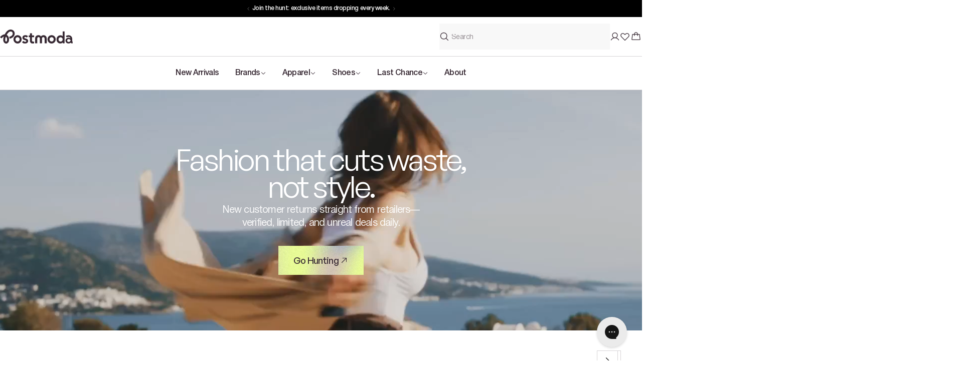

--- FILE ---
content_type: text/css
request_url: https://postmoda.com/cdn/shop/t/9/assets/pm-general.css?v=181875351525526769021766523650
body_size: 7943
content:
:root{--brown: #382A34;--light-gray: #F8F8F8;--red: #D42525;--glass-white: #EAEAEA;--brick-red: #e0705a;--light-green: #E6FF9C}.pm-h2,.pm-h2>*{font-family:General Sans,sans-serif;font-weight:500;font-size:40px;line-height:100%;letter-spacing:-.06em;color:#000}@media screen and (max-width:767.98px){.pm-h2,.pm-h2>*{font-size:28px}}.pm-product-button{--background-img: var(--bg-product-card-hover);background-color:#382a34;background-image:var(--background-img);background-size:0;background-position:center;background-repeat:no-repeat;padding:14px;border:none;transition:all .4s;height:auto!important;min-width:160px;box-sizing:border-box}@media screen and (max-width:1023.98px){.pm-product-button{min-width:135px}}.pm-product-button:hover{background-size:cover}.pm-product-button:hover,.pm-product-button:hover *{color:#382a34}.pm-product-button,.pm-product-button *{font-family:General Sans,sans-serif;font-weight:500;font-size:14px;line-height:100%;letter-spacing:-.02em;color:#fff;text-align:center}.pm-product-button>*{width:max-content}.pm-product-button{display:flex;justify-content:center;align-items:center}.pm-product-button .btn__text{width:max-content}.pm-primary-button{transition:all .4s;background-color:#382a34;border:.5px solid #382A34;padding:17px 24px 17px 30px;display:flex;justify-content:center;align-items:center;gap:2px}.pm-primary-button:hover{border:.5px solid rgba(56,42,52,.4);background-color:#0000}.pm-primary-button:hover>*{color:#382a34}.pm-primary-button:hover>*:before{background-image:url("data:image/svg+xml,%3Csvg width='18' height='18' viewBox='0 0 18 18' fill='none' xmlns='http://www.w3.org/2000/svg'%3E%3Cpath d='M15.5855 9.39828L10.523 14.4608C10.4174 14.5663 10.2743 14.6256 10.125 14.6256C9.97573 14.6256 9.83258 14.5663 9.72703 14.4608C9.62148 14.3552 9.56219 14.2121 9.56219 14.0628C9.56219 13.9135 9.62148 13.7704 9.72703 13.6648L13.8298 9.56281H2.8125C2.66332 9.56281 2.52024 9.50355 2.41475 9.39806C2.30926 9.29257 2.25 9.1495 2.25 9.00031C2.25 8.85113 2.30926 8.70805 2.41475 8.60257C2.52024 8.49708 2.66332 8.43781 2.8125 8.43781H13.8298L9.72703 4.33578C9.62148 4.23023 9.56219 4.08708 9.56219 3.93781C9.56219 3.78855 9.62148 3.64539 9.72703 3.53984C9.83258 3.4343 9.97573 3.375 10.125 3.375C10.2743 3.375 10.4174 3.4343 10.523 3.53984L15.5855 8.60234C15.6378 8.65458 15.6793 8.71662 15.7076 8.78491C15.7359 8.8532 15.7504 8.92639 15.7504 9.00031C15.7504 9.07423 15.7359 9.14743 15.7076 9.21572C15.6793 9.284 15.6378 9.34604 15.5855 9.39828Z' fill='%23382A34' /%3E%3C/svg%3E")}.pm-primary-button,.pm-primary-button *{font-family:General Sans,sans-serif;font-weight:500;font-size:14px;line-height:100%;letter-spacing:-.02em;color:#fff}.pm-primary-button>*{position:relative;padding-right:20px}.pm-primary-button>*:before{content:"";position:absolute;right:0;top:50%;transform:translateY(-50%);width:18px;height:18px;line-height:100%;color:#fff;margin-left:2px;background-image:url("data:image/svg+xml,%3Csvg width='18' height='18' viewBox='0 0 18 18' fill='none' xmlns='http://www.w3.org/2000/svg'%3E%3Cpath d='M14.0625 4.5V11.8125C14.0625 11.9617 14.0032 12.1048 13.8978 12.2102C13.7923 12.3157 13.6492 12.375 13.5 12.375C13.3508 12.375 13.2077 12.3157 13.1023 12.2102C12.9968 12.1048 12.9375 11.9617 12.9375 11.8125V5.85773L4.89798 13.898C4.79243 14.0035 4.64927 14.0628 4.50001 14.0628C4.35074 14.0628 4.20759 14.0035 4.10204 13.898C3.99649 13.7924 3.93719 13.6493 3.93719 13.5C3.93719 13.3507 3.99649 13.2076 4.10204 13.102L12.1423 5.0625H6.18751C6.03832 5.0625 5.89525 5.00324 5.78976 4.89775C5.68427 4.79226 5.62501 4.64918 5.62501 4.5C5.62501 4.35082 5.68427 4.20774 5.78976 4.10225C5.89525 3.99676 6.03832 3.9375 6.18751 3.9375H13.5C13.6492 3.9375 13.7923 3.99676 13.8978 4.10225C14.0032 4.20774 14.0625 4.35082 14.0625 4.5Z' fill='white' /%3E%3C/svg%3E");background-repeat:no-repeat;background-position:center}.pm-arrow-button-bl{display:flex;justify-content:center;align-items:center;gap:4px;width:max-content;transition:all .2s;border:none}@media screen and (max-width:767.98px){.pm-arrow-button-bl{padding:5px 0}}.pm-arrow-button-bl,.pm-arrow-button-bl *{font-family:General Sans,sans-serif;font-weight:600;font-size:18px;line-height:100%;letter-spacing:-.02em;text-transform:uppercase;color:#382a34}@media screen and (max-width:767.98px){.pm-arrow-button-bl,.pm-arrow-button-bl *{font-size:16px}}.pm-arrow-button-bl:after{content:"";width:22px;height:22px;color:#382a34;background-repeat:no-repeat;background-position:center;position:static;transition:all .2s}.pm-arrow-button-bl:after{background-image:url("data:image/svg+xml,%3Csvg width='22' height='22' viewBox='0 0 22 22' fill='none' xmlns='http://www.w3.org/2000/svg'%3E%3Cpath d='M19.0489 11.4868L12.8614 17.6743C12.7324 17.8033 12.5574 17.8758 12.375 17.8758C12.1926 17.8758 12.0176 17.8033 11.8886 17.6743C11.7596 17.5453 11.6871 17.3703 11.6871 17.1879C11.6871 17.0054 11.7596 16.8305 11.8886 16.7015L16.903 11.6879H3.4375C3.25516 11.6879 3.0803 11.6154 2.95136 11.4865C2.82243 11.3576 2.75 11.1827 2.75 11.0004C2.75 10.818 2.82243 10.6432 2.95136 10.5142C3.0803 10.3853 3.25516 10.3129 3.4375 10.3129H16.903L11.8886 5.29929C11.7596 5.17029 11.6871 4.99532 11.6871 4.81288C11.6871 4.63044 11.7596 4.45548 11.8886 4.32648C12.0176 4.19747 12.1926 4.125 12.375 4.125C12.5574 4.125 12.7324 4.19747 12.8614 4.32648L19.0489 10.514C19.1128 10.5778 19.1635 10.6536 19.1981 10.7371C19.2327 10.8206 19.2505 10.91 19.2505 11.0004C19.2505 11.0907 19.2327 11.1802 19.1981 11.2637C19.1635 11.3471 19.1128 11.4229 19.0489 11.4868Z' fill='currentColor' /%3E%3C/svg%3E")}.pm-arrow-button-bl:hover:after{background-image:url("data:image/svg+xml,%3Csvg width='22' height='22' viewBox='0 0 22 22' fill='none' xmlns='http://www.w3.org/2000/svg'%3E%3Cpath d='M17.1874 5.5V14.4375C17.1874 14.6198 17.115 14.7947 16.986 14.9236C16.8571 15.0526 16.6822 15.125 16.4999 15.125C16.3176 15.125 16.1427 15.0526 16.0138 14.9236C15.8848 14.7947 15.8124 14.6198 15.8124 14.4375V7.15945L5.9863 16.9864C5.8573 17.1154 5.68233 17.1879 5.49989 17.1879C5.31746 17.1879 5.14249 17.1154 5.01349 16.9864C4.88448 16.8574 4.81201 16.6824 4.81201 16.5C4.81201 16.3176 4.88448 16.1426 5.01349 16.0136L14.8404 6.1875H7.56239C7.38006 6.1875 7.20519 6.11507 7.07626 5.98614C6.94733 5.8572 6.87489 5.68234 6.87489 5.5C6.87489 5.31766 6.94733 5.1428 7.07626 5.01386C7.20519 4.88493 7.38006 4.8125 7.56239 4.8125H16.4999C16.6822 4.8125 16.8571 4.88493 16.986 5.01386C17.115 5.1428 17.1874 5.31766 17.1874 5.5Z' fill='currentColor' /%3E%3C/svg%3E")}.pm-arrow-button-wh{display:flex;justify-content:center;align-items:center;gap:4px;width:max-content;transition:all .2s;border:none}@media screen and (max-width:767.98px){.pm-arrow-button-wh{padding:5px 0}}.pm-arrow-button-wh,.pm-arrow-button-wh *{font-family:General Sans,sans-serif;font-weight:600;font-size:18px;line-height:100%;letter-spacing:-.02em;text-transform:uppercase;color:#fff}@media screen and (max-width:767.98px){.pm-arrow-button-wh,.pm-arrow-button-wh *{font-size:16px}}.pm-arrow-button-wh:after{content:"";width:22px;height:22px;color:#fff;background-repeat:no-repeat;background-position:center;position:static;transition:all .2s}.pm-arrow-button-wh:after{background-image:url("data:image/svg+xml,%3Csvg width='22' height='22' viewBox='0 0 22 22' fill='none' xmlns='http://www.w3.org/2000/svg'%3E%3Cpath d='M19.0489 11.4868L12.8614 17.6743C12.7324 17.8033 12.5574 17.8758 12.375 17.8758C12.1926 17.8758 12.0176 17.8033 11.8886 17.6743C11.7596 17.5453 11.6871 17.3703 11.6871 17.1879C11.6871 17.0054 11.7596 16.8305 11.8886 16.7015L16.903 11.6879H3.4375C3.25516 11.6879 3.0803 11.6154 2.95136 11.4865C2.82243 11.3576 2.75 11.1827 2.75 11.0004C2.75 10.818 2.82243 10.6432 2.95136 10.5142C3.0803 10.3853 3.25516 10.3129 3.4375 10.3129H16.903L11.8886 5.29929C11.7596 5.17029 11.6871 4.99532 11.6871 4.81288C11.6871 4.63044 11.7596 4.45548 11.8886 4.32648C12.0176 4.19747 12.1926 4.125 12.375 4.125C12.5574 4.125 12.7324 4.19747 12.8614 4.32648L19.0489 10.514C19.1128 10.5778 19.1635 10.6536 19.1981 10.7371C19.2327 10.8206 19.2505 10.91 19.2505 11.0004C19.2505 11.0907 19.2327 11.1802 19.1981 11.2637C19.1635 11.3471 19.1128 11.4229 19.0489 11.4868Z' fill='white' /%3E%3C/svg%3E")}.pm-arrow-button-wh:hover:after{background-image:url("data:image/svg+xml,%3Csvg width='20' height='20' viewBox='0 0 20 20' fill='none' xmlns='http://www.w3.org/2000/svg'%3E%3Cpath d='M15.6249 5V13.125C15.6249 13.2908 15.559 13.4497 15.4418 13.5669C15.3246 13.6842 15.1656 13.75 14.9999 13.75C14.8341 13.75 14.6751 13.6842 14.5579 13.5669C14.4407 13.4497 14.3749 13.2908 14.3749 13.125V6.50859L5.44205 15.4422C5.32477 15.5595 5.16571 15.6253 4.99986 15.6253C4.83401 15.6253 4.67495 15.5595 4.55767 15.4422C4.4404 15.3249 4.37451 15.1659 4.37451 15C4.37451 14.8341 4.4404 14.6751 4.55767 14.5578L13.4913 5.625H6.87486C6.7091 5.625 6.55013 5.55915 6.43292 5.44194C6.31571 5.32473 6.24986 5.16576 6.24986 5C6.24986 4.83424 6.31571 4.67527 6.43292 4.55806C6.55013 4.44085 6.7091 4.375 6.87486 4.375H14.9999C15.1656 4.375 15.3246 4.44085 15.4418 4.55806C15.559 4.67527 15.6249 4.83424 15.6249 5Z' fill='%23fff' /%3E%3C/svg%3E")}.arrow-button{display:flex;justify-content:center;align-items:center;gap:4px;width:max-content;transition:all .2s}@media screen and (max-width:767.98px){.arrow-button{padding:8px 0}}.arrow-button,.arrow-button *{font-family:General Sans,sans-serif;font-weight:500;font-size:14px;line-height:100%;letter-spacing:-.02em;text-transform:uppercase;color:#fff}.arrow-button:before{content:"";width:16px;height:16px;background-image:url("data:image/svg+xml,%3Csvg width='16' height='16' viewBox='0 0 16 16' fill='none' xmlns='http://www.w3.org/2000/svg'%3E%3Cpath d='M13.8538 8.35403L9.35375 12.854C9.25993 12.9478 9.13268 13.0006 9 13.0006C8.86732 13.0006 8.74007 12.9478 8.64625 12.854C8.55243 12.7602 8.49972 12.633 8.49972 12.5003C8.49972 12.3676 8.55243 12.2403 8.64625 12.1465L12.2931 8.50028H2.5C2.36739 8.50028 2.24021 8.4476 2.14645 8.35383C2.05268 8.26006 2 8.13289 2 8.00028C2 7.86767 2.05268 7.74049 2.14645 7.64672C2.24021 7.55296 2.36739 7.50028 2.5 7.50028H12.2931L8.64625 3.85403C8.55243 3.76021 8.49972 3.63296 8.49972 3.50028C8.49972 3.3676 8.55243 3.24035 8.64625 3.14653C8.74007 3.05271 8.86732 3 9 3C9.13268 3 9.25993 3.05271 9.35375 3.14653L13.8538 7.64653C13.9002 7.69296 13.9371 7.74811 13.9623 7.80881C13.9874 7.86951 14.0004 7.93457 14.0004 8.00028C14.0004 8.06599 13.9874 8.13105 13.9623 8.19175C13.9371 8.25245 13.9002 8.30759 13.8538 8.35403Z' fill='white' /%3E%3C/svg%3E");background-repeat:no-repeat;background-position:center;position:static;transition:all .2s}.arrow-button:hover:before{background-image:url("data:image/svg+xml,%3Csvg width='16' height='16' viewBox='0 0 16 16' fill='none' xmlns='http://www.w3.org/2000/svg'%3E%3Cpath d='M12.5003 4V10.5C12.5003 10.6326 12.4476 10.7598 12.3538 10.8536C12.2601 10.9473 12.1329 11 12.0003 11C11.8677 11 11.7405 10.9473 11.6467 10.8536C11.553 10.7598 11.5003 10.6326 11.5003 10.5V5.20687L4.35403 12.3538C4.26021 12.4476 4.13296 12.5003 4.00028 12.5003C3.8676 12.5003 3.74035 12.4476 3.64653 12.3538C3.55271 12.2599 3.5 12.1327 3.5 12C3.5 11.8673 3.55271 11.7401 3.64653 11.6462L10.7934 4.5H5.50028C5.36767 4.5 5.24049 4.44732 5.14672 4.35355C5.05296 4.25979 5.00028 4.13261 5.00028 4C5.00028 3.86739 5.05296 3.74021 5.14672 3.64645C5.24049 3.55268 5.36767 3.5 5.50028 3.5H12.0003C12.1329 3.5 12.2601 3.55268 12.3538 3.64645C12.4476 3.74021 12.5003 3.86739 12.5003 4Z' fill='white' /%3E%3C/svg%3E")}.product-card .pm-product-button{visibility:hidden}.product-card__badge{position:absolute;display:flex;flex-direction:column;flex-wrap:wrap;align-items:flex-end;gap:.4rem;bottom:var(--page-width-margin);right:var(--page-width-margin)}@media screen and (max-width:767.98px){.product-card__badge{bottom:12px;right:12px}}.product-card__image-wrapper:hover .pm-product-button{visibility:visible}.product-card__image-wrapper:hover .pm-plus-button{opacity:1;visibility:visible;pointer-events:auto}.product-card__image>img{object-fit:cover!important}@media screen and (max-width:767.98px){.product-card__actions{display:none;visibility:hidden;z-index:-1}}.product-card__actions--plus{justify-content:start;bottom:2.4rem;left:2.4rem;width:max-content}@media screen and (max-width:767.98px){.product-card__actions--plus{display:none!important;pointer-events:none}}.product-card__actions--plus .pm-plus-button{width:42px;height:42px;background-image:var(--bg-btn-plus);background-color:#e6ff9c;background-size:cover;background-position:center;background-repeat:no-repeat;display:flex;align-items:center;justify-content:center;transition:all .4s;opacity:0;visibility:hidden;pointer-events:none}.product-card__actions--plus .pm-plus-button svg path{transition:all .4s}.product-card__actions--plus .pm-plus-button:hover{background-image:none;background-color:#382a34}.product-card__actions--plus .pm-plus-button:hover svg path{fill:#fff}.product-card__info{padding:8px var(--page-width-margin) calc(var(--page-width-margin) - 8px) var(--page-width-margin);gap:0}.product-card__vendor,.product-card__type{font-family:General Sans,sans-serif;font-weight:600;font-size:12px;line-height:120%;letter-spacing:-.02em;text-transform:uppercase;color:#000;margin-bottom:8px}@media screen and (max-width:767.98px){.product-card__vendor,.product-card__type{font-size:10px}}.product-card__title{font-family:General Sans,sans-serif;font-weight:400;font-size:16px;line-height:100%;letter-spacing:-.06em;color:#000;margin-bottom:12px}@media screen and (max-width:767.98px){.product-card__title{font-size:15px}}.product-card .f-price{margin-bottom:8px}.product-card .f-price,.product-card .f-price *{font-family:General Sans,sans-serif;font-weight:600;font-size:16px;line-height:100%;letter-spacing:-.06em;text-align:center;color:#000}@media screen and (max-width:767.98px){.product-card .f-price,.product-card .f-price *{font-size:14px}}.product-card .f-price__sale{gap:.4rem}.product-card .f-price__sale .f-price-item{color:#d42525!important}.product-card .f-price__sale .f-price-item--regular{text-decoration:line-through;text-decoration-thickness:.5px;text-align:center;color:#000;opacity:.5}.product-card .f-price__sale .f-price-item--regular,.product-card .f-price__sale .f-price-item--regular *{font-weight:500}.product-card__colors{display:flex;align-items:center;width:100%;overflow-x:auto;overflow-y:hidden;padding:8px 0}.product-card__colors::-webkit-scrollbar{display:none}.product-card__swatches{width:100%;flex-wrap:nowrap;margin:0}.product-card__swatches .swatch-item{padding:0;border:.5px solid transparent;width:24px;height:24px;display:flex;justify-content:center;align-items:center}.product-card__swatches .swatch-item[aria-selected=true]{border:.5px solid rgba(56,42,52,.5)}.product-card__swatches .swatch-item[data-available=false] .swatch-color__inner{position:relative;border:.5px solid rgba(0,0,0,.3)}.product-card__swatches .swatch-item[data-available=false] .swatch-color__inner:after{content:"";position:absolute;inset:0;background:linear-gradient(to top left,transparent calc(50% - .5px),rgba(0,0,0,.3) calc(50% - .5px) calc(50% + .5px),transparent calc(50% + .5px));opacity:1}.product-card__swatches .swatch-item[data-available=false] .swatch-color__inner:before{content:"";position:absolute;inset:0;background:linear-gradient(to bottom left,transparent calc(50% - .5px),rgba(0,0,0,.3) calc(50% - .5px) calc(50% + .5px),transparent calc(50% + .5px));opacity:1}.product-card__swatches .swatch-item[data-available=false] .swatch-color__inner.black{border:.5px solid rgba(255,255,255,.3)}.product-card__swatches .swatch-item[data-available=false] .swatch-color__inner.black:after{background:linear-gradient(to top left,transparent calc(50% - .5px),rgba(255,255,255,.3) calc(50% - .5px) calc(50% + .5px),transparent calc(50% + .5px))}.product-card__swatches .swatch-item[data-available=false] .swatch-color__inner.black:before{background:linear-gradient(to bottom left,transparent calc(50% - .5px),rgba(255,255,255,.3) calc(50% - .5px) calc(50% + .5px),transparent calc(50% + .5px))}.product-card__swatches .swatch-item .swatch-color{display:flex;justify-content:center;align-items:center;height:25px;width:25px;border:none;overflow:hidden}@media screen and (max-width:767.98px){.product-card__swatches .swatch-item .swatch-color{width:32px;height:32px}}.product-card__swatches .swatch-item .swatch-color__inner{width:16px;height:16px;background-size:cover;background-repeat:no-repeat;background-position:center}.product-card__quantity-left{font-family:var(--font-family);font-weight:500;font-size:14px;line-height:100%;letter-spacing:-.04em;text-align:center;color:#382a3499;display:flex;align-items:center;justify-content:start;gap:4px;margin-top:8px}@media screen and (max-width:767.98px){.product-card__quantity-left{font-size:12px;gap:6px}}.product-card__quantity-left:before{content:"";width:6px;height:6px;background-color:#e0705a;border-radius:50%;flex-shrink:0;display:inline-block}@media screen and (max-width:767.98px){.product-card__quantity-left:before{width:4px;height:4px}}.product-card__quantity-left--1:before{margin-right:0}.product-card__quantity-left--2{position:relative;padding-left:20px}@media screen and (max-width:767.98px){.product-card__quantity-left--2{padding-left:16px}}.product-card__quantity-left--2:before{margin-right:2px;position:absolute;left:0;top:50%;transform:translateY(-50%)}.product-card__quantity-left--2:after{content:"";width:6px;height:6px;background-color:#e0705a;border-radius:50%;flex-shrink:0;display:inline-block;position:absolute;left:8px;top:50%;transform:translateY(-50%)}@media screen and (max-width:767.98px){.product-card__quantity-left--2:after{left:6px;width:4px;height:4px}}.product-card__wishlist-button{position:absolute!important;top:var(--page-width-margin);right:var(--page-width-margin);z-index:1}@media screen and (max-width:767.98px){.product-card__wishlist-button{top:8px!important;right:0}}.product-card__wishlist-button.swym-button.swym-add-to-wishlist-view-product:after{content:none!important}.product-card__wishlist-button svg{width:19px!important;height:16px!important}@media screen and (max-width:767.98px){.product-card__wishlist-button svg{width:14px!important;height:12px!important;margin-right:0!important}}input[type=radio]:is(.disabled)+label .swatch-color__inner{border:.5px solid rgba(0,0,0,.5)}.swatch-color__inner{border:.5px solid rgba(0,0,0,.3)}input[type=radio]:not(.disabled)+label .swatch-color__inner.linear-gradient,*[data-available=true] .swatch-color__inner.linear-gradient{border:none!important}.filter-item .swatch-color__inner{border:none!important}.f-badge{font-family:General Sans,sans-serif;font-weight:500;font-size:11px;line-height:100%;letter-spacing:-.04em;text-align:center;color:#000;display:flex;align-items:center;justify-content:center}@media screen and (max-width:767.98px){.f-badge{font-size:10px}}.f-badge--sale{padding:5.5px 6px;background-color:#e6ff9c}@media screen and (max-width:767.98px){.f-badge--sale{padding:3px 7px}}.f-badge--leftitems{font-family:General Sans,sans-serif;font-weight:500;font-size:11px;line-height:100%;letter-spacing:-.04em;text-align:center;color:#382a34;-webkit-backdrop-filter:blur(12px);backdrop-filter:blur(12px);background:#eaeaea8f;padding:4px 6px 4px 4px}@media screen and (max-width:767.98px){.f-badge--leftitems{padding:2px 6px 2px 4px;min-width:51px}}.f-badge--leftitems:before{content:"";background-image:url("data:image/svg+xml,%3Csvg width='18' height='18' viewBox='0 0 18 18' fill='none' xmlns='http://www.w3.org/2000/svg'%3E%3Cpath fill-rule='evenodd' clip-rule='evenodd' d='M14.0625 10.1249C14.0625 6.88418 11.546 4.08364 9.96961 2.64856L8.40375 6.94254C8.37161 7.03074 8.31792 7.10948 8.24755 7.17161C8.17719 7.23374 8.0924 7.27727 8.0009 7.29824C7.90941 7.31921 7.81412 7.31695 7.72373 7.29166C7.63333 7.26638 7.5507 7.21888 7.48336 7.15348L5.62922 5.35489C4.50633 6.97559 3.9375 8.57801 3.9375 10.1249C3.9375 11.4675 4.47087 12.7552 5.42027 13.7046C6.36967 14.654 7.65734 15.1874 9 15.1874C10.3427 15.1874 11.6303 14.654 12.5797 13.7046C13.5291 12.7552 14.0625 11.4675 14.0625 10.1249ZM11.8066 12.932C12.3919 12.3468 12.7839 11.5963 12.9298 10.7816C12.9548 10.6345 12.921 10.4834 12.8346 10.3617C12.7482 10.24 12.6171 10.1576 12.4699 10.1326C12.3228 10.1076 12.1718 10.1421 12.05 10.2285C11.9283 10.3149 11.8459 10.446 11.8209 10.5932C11.6234 11.7604 10.6348 12.7489 9.46969 12.9451C9.33053 12.9684 9.20522 13.0432 9.1186 13.1546C9.03199 13.266 8.9904 13.4058 9.00208 13.5465C9.01376 13.6871 9.07786 13.8182 9.18166 13.9137C9.28547 14.0093 9.4214 14.0624 9.5625 14.0624C9.59382 14.0622 9.62509 14.0596 9.65602 14.0547C10.4708 13.909 11.2213 13.5172 11.8066 12.932Z' fill='%23E0705A' /%3E%3Cpath fill-rule='evenodd' clip-rule='evenodd' d='M15.1875 10.1249C15.1875 11.7659 14.5356 13.3397 13.3752 14.5001C12.2148 15.6605 10.641 16.3124 9 16.3124C7.35897 16.3124 5.78516 15.6605 4.62478 14.5001C3.4644 13.3397 2.8125 11.7659 2.8125 10.1249C2.8125 8.16176 3.58594 6.15434 5.10891 4.15887C5.15711 4.09569 5.21816 4.04343 5.28803 4.00556C5.3579 3.96768 5.43501 3.94504 5.51426 3.93913C5.59352 3.93322 5.67313 3.94416 5.74784 3.97125C5.82256 3.99834 5.89068 4.04096 5.94773 4.09629L7.64367 5.74231L9.19055 1.49473C9.22145 1.41001 9.27227 1.33397 9.33872 1.27301C9.40517 1.21204 9.4853 1.16795 9.57236 1.14445C9.65942 1.12094 9.75086 1.11871 9.83896 1.13794C9.92706 1.15718 10.0093 1.19731 10.0786 1.25496C11.6163 2.53114 15.1875 5.94481 15.1875 10.1249ZM9.96961 2.64856C11.546 4.08364 14.0625 6.88418 14.0625 10.1249C14.0625 11.4675 13.5291 12.7552 12.5797 13.7046C11.6303 14.654 10.3427 15.1874 9 15.1874C7.65734 15.1874 6.36967 14.654 5.42027 13.7046C4.47087 12.7552 3.9375 11.4675 3.9375 10.1249C3.9375 8.57801 4.50633 6.97559 5.62922 5.35489L7.48336 7.15348C7.5507 7.21888 7.63333 7.26638 7.72373 7.29166C7.81412 7.31695 7.90941 7.31921 8.0009 7.29824C8.0924 7.27727 8.17719 7.23374 8.24755 7.17161C8.31792 7.10948 8.37161 7.03074 8.40375 6.94254L9.96961 2.64856Z' fill='%23E0705A' /%3E%3C/svg%3E");background-repeat:no-repeat;background-size:contain;background-position:center;width:14px;height:14px;display:inline-block}@media screen and (max-width:767.98px){.f-badge--leftitems:before{width:12px;height:12px;margin-right:2px}}.multicolumn-section{padding:32px 16px}@media screen and (max-width:767.98px){.multicolumn-section{padding:32px 0 0}}.multicolumn-card__info{padding:10.5px 0}@media screen and (max-width:767.98px){.multicolumn-card__info{padding:32px 0}}.multicolumn-card__top-info{display:flex;align-items:center;gap:4px;padding:6px 0}.multicolumn-card__title{font-family:Helvetica Neue,sans-serif;font-weight:500;font-size:18px;line-height:100%;letter-spacing:-.02em;text-transform:uppercase;color:#000}.multicolumn-card__text{font-family:Helvetica Neue,sans-serif;font-weight:400;font-size:16px;line-height:120%;letter-spacing:-.02em;color:#00000080;margin-top:4px}.multicolumn-card__text p{margin:0}@media screen and (max-width:767.98px){.multicolumn__items .multicolumn-card-wrapper{border-bottom:.5px solid rgba(0,0,0,.2)}}@media screen and (max-width:767.98px){.multicolumn__items .multicolumn-card-wrapper:first-child .multicolumn-card__info{padding-top:0}}.footer{padding-inline:16px}@media screen and (max-width:767.98px){.footer{padding-inline:0}}@media screen and (max-width:767.98px){.footer .section-divider{display:none}}.footer__top-wrapper{gap:50px}.footer__top-wrapper{display:flex;justify-content:space-between;gap:24px}@media screen and (max-width:1023.98px){.footer__top-wrapper{flex-direction:column;gap:42px}}.footer__top-wrapper--left{width:100%;max-width:21%;min-width:284px}@media screen and (max-width:1023.98px){.footer__top-wrapper--left{width:100%;max-width:100%;min-width:100%}}.footer__top-wrapper--left .footer-block__heading{font-family:Helvetica Neue,sans-serif;font-weight:500;font-size:18px;line-height:100%;letter-spacing:-.02em;text-transform:uppercase;color:#000}.footer__top-wrapper--left .footer-block .footer-newsletter__description{margin-top:10px}.footer__top-wrapper--left .footer-block .footer-newsletter__description,.footer__top-wrapper--left .footer-block .footer-newsletter__description>*{font-family:Helvetica Neue,sans-serif;font-weight:400;font-size:16px;line-height:120%;letter-spacing:-.02em;color:#00000080}.footer__top-wrapper--left .footer-block .footer-newsletter__form{margin-top:18px}.footer__top-wrapper--left .footer-block .footer-newsletter__form .form-field{display:flex;flex-direction:column;row-gap:12px}@media screen and (max-width:1023.98px){.footer__top-wrapper--left .footer-block .footer-newsletter__form .form-field{flex-direction:row;align-items:center;column-gap:8px}}.footer__top-wrapper--left .footer-block .footer-newsletter__form .form-control{padding:0 16px}.footer__top-wrapper--left .footer-block .footer-newsletter__form .form-control,.footer__top-wrapper--left .footer-block .footer-newsletter__form .form-control::placeholder{font-family:Helvetica Neue,sans-serif;font-weight:400;font-size:16px;line-height:108%;letter-spacing:-.04em;color:#382a34;padding-top:20px;padding-bottom:15px}.footer__top-wrapper--left .footer-block .footer-newsletter__form .form-control::placeholder{opacity:.5}.footer__top-wrapper--left .footer-block .footer-newsletter__form .newsletter-form__button{background-image:var(--newsletter-button-bg),var(--newsletter-button-bg-hover);background-size:cover,0;background-position:center;background-repeat:no-repeat;transition:all .2s;padding:24px 32px;border:none}.footer__top-wrapper--left .footer-block .footer-newsletter__form .newsletter-form__button:hover{background-image:var(--newsletter-button-bg-hover);background-size:cover;border:none}.footer__top-wrapper--left .footer-block .footer-newsletter__form .newsletter-form__button,.footer__top-wrapper--left .footer-block .footer-newsletter__form .newsletter-form__button *{font-family:var(--font-family);font-weight:500;font-size:18px;line-height:100%;letter-spacing:-.04em;color:#382a34}.footer__top-wrapper--right{display:flex;justify-content:space-between;gap:24px;width:58%}@media screen and (min-width:1024px)and (max-width:1279.98px){.footer__top-wrapper--right{width:66%}}@media screen and (max-width:1023.98px){.footer__top-wrapper--right{width:100%;flex-direction:column;gap:0;margin-bottom:10px}}.footer__top-wrapper--right .footer-block{display:flex;flex-direction:column;justify-content:space-between}@media screen and (max-width:1023.98px){.footer__top-wrapper--right .footer-block{width:100%}}.footer__top-wrapper--right .footer-block:last-child{width:max-content}.footer__top-wrapper--right .footer-block__bottom-image{width:100px;display:flex;margin-top:25px}.footer__top-wrapper--right .footer-block__bottom-image img{width:100%;height:100%;object-fit:contain}@media screen and (max-width:1023.98px){.footer__top-wrapper--right .footer-block__bottom-image{display:none;margin-top:0}}.footer__top-wrapper--right .accordion-details{display:flex;flex-direction:column;gap:10px}@media screen and (max-width:1023.98px){.footer__top-wrapper--right .accordion-details{display:block}}.footer__top-wrapper--right .accordion-details__summary{padding:6px 0}@media screen and (max-width:1023.98px){.footer__top-wrapper--right .accordion-details__summary{padding:17px 0}}.footer__top-wrapper--right .accordion-details__summary,.footer__top-wrapper--right .accordion-details__summary>*{font-family:Helvetica Neue,sans-serif;font-weight:500;font-size:18px;line-height:100%;letter-spacing:-.02em;text-transform:uppercase;color:#000}.footer__top-wrapper--right .accordion-details__content{display:flex;flex-direction:column;gap:0}.footer__top-wrapper--right .accordion-details__content .text-subtext{display:flex;width:max-content;transition:all .2s;padding:4px 0}.footer__top-wrapper--right .accordion-details__content .text-subtext:hover{text-decoration:underline;text-decoration-skip-ink:none;text-decoration-color:#000c}.footer__top-wrapper--right .accordion-details__content .text-subtext>span{font-family:Helvetica Neue,sans-serif;font-weight:400;font-size:16px;line-height:120%;letter-spacing:-.02em;color:#000c;transition:all .2s}.footer__bottom-row{padding-top:32px}@media screen and (max-width:1023.98px){.footer__bottom-row{padding-top:42px}}@media screen and (max-width:1023.98px){.footer__bottom-row .footer__list-social{margin:0 auto}}.footer__bottom-row .walking-image-mobile{display:none}@media screen and (max-width:1023.98px){.footer__bottom-row .walking-image-mobile{display:flex;margin:32px auto 0}}.footer__bottom-row .walking-image-mobile .footer-block__bottom-image{display:flex;width:100px;height:auto}.footer__bottom-row .walking-image-mobile .footer-block__bottom-image img{width:100%;height:100%;object-fit:contain}.footer__bottom-row:last-child{border-top:.5px solid rgba(0,0,0,.2);display:flex;align-items:center;justify-content:space-between}.footer__bottom-row .footer__copyright-content,.footer__bottom-row .footer__info a{font-family:Helvetica Neue,sans-serif;font-weight:400;font-size:12px;line-height:100%;letter-spacing:-.02em;text-transform:uppercase;color:#000;opacity:.5}.footer__bottom-row .footer__copyright{padding-top:5px}@media screen and (max-width:1023.98px){.footer__bottom-row .footer__copyright{margin:0 auto;padding-top:0}}@media screen and (max-width:1023.98px){.footer__bottom-row .footer__info{margin:0 auto}}.footer__bottom-row .footer__info .linklist{row-gap:20px}.footer__bottom-row .footer__info .linklist li:hover a{text-decoration:underline}.footer__bottom-row .footer__info .linklist a{transition:all .2s}@media screen and (max-width:1023.98px){.footer__bottom-row .footer__info .linklist a{padding:4px 0}}.footer__bottom-row .footer__list-social{display:flex;column-gap:12px}.footer__bottom-row .footer__list-social svg path{fill:#382a34}.footer__bottom-row .footer__list-social .social__link{width:48px;height:48px;border:.5px solid rgba(56,42,52,.2)}.pagination{margin-top:32px}.pagination__list{display:flex;column-gap:8px}.pagination__item{width:42px;height:42px;border-radius:0%;font-family:Helvetica Neue,sans-serif;font-weight:400;font-size:16px;line-height:120%;letter-spacing:-.02em;display:flex;align-items:center;justify-content:center;color:#382a34;transition:all .2s}.pagination__item:not(.pagination__item--current):not(.pagination__item-arrow):not(span){border:.5px solid rgba(56,42,52,.2);background-color:#fff}.pagination__item:not(.pagination__item--current):not(.pagination__item-arrow):not(span):hover{background:#382a34;border:.5px solid #382A34;color:#fff}.pagination__item--dots{align-items:end}.pagination__item--current{color:#fff;background:#382a34;border:.5px solid #382A34;cursor:default;pointer-events:none}.pm-wishlist-button,.swym-button.swym-add-to-wishlist{background:none!important;border:none!important;padding:6px 5px;width:32px!important;height:32px!important;margin-left:auto;opacity:.3;display:flex!important}.pm-wishlist-button:hover,.swym-button.swym-add-to-wishlist:hover{opacity:1!important}.pm-wishlist-button svg,.swym-button.swym-add-to-wishlist svg{height:24px;width:20px}.pm-wishlist-button svg path:nth-child(2),.swym-button.swym-add-to-wishlist svg path:nth-child(2){display:none!important}@media screen and (max-width:767.98px){.pm-wishlist-button svg,.swym-button.swym-add-to-wishlist svg{margin-right:-5px;height:16px;width:19px}}.pm-wishlist-button.swym-added,.swym-button.swym-add-to-wishlist.swym-added{background:transparent!important;opacity:1!important}.pm-wishlist-button.swym-added:hover,.swym-button.swym-add-to-wishlist.swym-added:hover{opacity:.3!important}@media screen and (max-width:767.98px){.pm-wishlist-button.swym-added:hover,.swym-button.swym-add-to-wishlist.swym-added:hover{opacity:1!important}}.pm-wishlist-button.swym-added svg path:nth-child(2),.swym-button.swym-add-to-wishlist.swym-added svg path:nth-child(2){display:block!important}.drawer .fixed-overlay{background:#382a346b;-webkit-backdrop-filter:blur(4px);backdrop-filter:blur(4px)}.drawer__inner{max-width:58rem}.drawer .cart-drawer__empty{padding-top:8px}.drawer .cart-drawer__empty .empty-message{font-family:Helvetica Neue,sans-serif;font-weight:400;font-size:20px;line-height:130%;letter-spacing:-.04em;color:#000;opacity:.5;margin:0;text-align:start}.drawer .cart-drawer__empty .cta-button{background-image:var(--button-bg),var(--button-bg-hover);background-size:cover,0;background-position:center;background-repeat:no-repeat;padding:20px 30px;display:flex;align-items:center;justify-content:center;gap:2px;width:max-content;height:max-content;transition:all .2s}.drawer .cart-drawer__empty .cta-button:hover{background-size:0,cover}.drawer .cart-drawer__empty .cta-button,.drawer .cart-drawer__empty .cta-button *{font-family:General Sans,sans-serif;font-weight:500;font-size:18px;line-height:100%;letter-spacing:-.04em;color:#382a34}.drawer .cart-drawer__empty .cta-button>*{position:relative;padding-right:20px}.drawer .cart-drawer__empty .cta-button>*:before{content:"";position:absolute;right:0;top:50%;transform:translateY(-50%);width:18px;height:18px;line-height:100%;color:#382a34;margin-left:2px;background-image:url("data:image/svg+xml,%3Csvg width='18' height='18' viewBox='0 0 18 18' fill='none' xmlns='http://www.w3.org/2000/svg'%3E%3Cpath d='M14.0623 4.5V11.8125C14.0623 11.9617 14.0031 12.1048 13.8976 12.2102C13.7921 12.3157 13.649 12.375 13.4998 12.375C13.3506 12.375 13.2076 12.3157 13.1021 12.2102C12.9966 12.1048 12.9373 11.9617 12.9373 11.8125V5.85773L4.89779 13.898C4.79225 14.0035 4.64909 14.0628 4.49982 14.0628C4.35056 14.0628 4.2074 14.0035 4.10186 13.898C3.99631 13.7924 3.93701 13.6493 3.93701 13.5C3.93701 13.3507 3.99631 13.2076 4.10186 13.102L12.1421 5.0625H6.18732C6.03814 5.0625 5.89507 5.00324 5.78958 4.89775C5.68409 4.79226 5.62482 4.64918 5.62482 4.5C5.62482 4.35082 5.68409 4.20774 5.78958 4.10225C5.89507 3.99676 6.03814 3.9375 6.18732 3.9375H13.4998C13.649 3.9375 13.7921 3.99676 13.8976 4.10225C14.0031 4.20774 14.0623 4.35082 14.0623 4.5Z' fill='%23382A34' /%3E%3C/svg%3E");background-repeat:no-repeat;background-position:center}.drawer .cart-drawer__empty .cta-button{padding:20px 30px}.drawer .cart-drawer__message{font-family:Helvetica Neue,sans-serif;font-weight:500;font-size:12px;line-height:100%;letter-spacing:-.04em;color:#fff;min-height:42px;padding:14px 24px}@media screen and (max-width:767.98px){.drawer .cart-drawer__message{padding:5px 16px}}.drawer .cart-drawer__message .highlight-text{color:var(--highlight-text-color, inherit)}.drawer .cart-drawer__message .highlight-text--button{background-color:var(--highlight-text-background-color, inherit);font-size:calc(var(--font-body-size) * .8);padding:.2rem .8rem;border-radius:var(--buttons-radius);font-weight:var(--font-body-weight-bold)}.drawer .cart-drawer__message-slider{display:flex;position:relative;width:auto;max-width:100%;padding:0;margin:0;height:42px}.drawer .cart-drawer__message-slider .cart-drawer__message{padding:0}.drawer .cart-drawer__message-slider .swiper-slide{display:flex;align-items:center;cursor:pointer}.drawer .cart-drawer__message-slider .swiper-slide p{width:100%;margin:0}.drawer .cart-drawer__message-slider .swiper-controls{position:absolute;top:50%;left:0;transform:translateY(-50%);height:0;width:100%;margin-top:0;display:flex;justify-content:space-between;z-index:2}.drawer .cart-drawer__message-slider .swiper-controls .swiper-button{width:14px;height:14px;border:none;background-color:transparent;opacity:.5;margin:0;position:static;transition:all .4s}@media screen and (max-width:767.98px){.drawer .cart-drawer__message-slider .swiper-controls .swiper-button{width:32px;height:32px;padding:9px}}.drawer .cart-drawer__message-slider .swiper-controls .swiper-button svg{color:#fff;width:14px;height:14px}.drawer .cart-drawer__message-slider .swiper-controls .swiper-button-prev{margin-left:var(--page-width-margin)}@media screen and (max-width:767.98px){.drawer .cart-drawer__message-slider .swiper-controls .swiper-button-prev{margin-left:7px}}.drawer .cart-drawer__message-slider .swiper-controls .swiper-button-next{margin-right:var(--page-width-margin)}@media screen and (max-width:767.98px){.drawer .cart-drawer__message-slider .swiper-controls .swiper-button-next{margin-right:7px}}.drawer .cart-drawer__message-slider .swiper-controls .swiper-button:hover{opacity:1}@media(hover:hover){.drawer .cart-drawer__message-slider .swiper-controls .swiper-button:hover:before{width:0}}.drawer .cart-drawer__message-slider .swiper-controls .swiper-button .btn__text{position:relative}.drawer__header-inner{padding:var(--page-width-margin);border-bottom:.5px solid rgba(0,0,0,.2)}.drawer__heading,.drawer__heading>*{font-family:General Sans,sans-serif;font-weight:500;font-size:32px;line-height:100%;letter-spacing:-.06em;color:#000}@media screen and (max-width:767.98px){.drawer__heading,.drawer__heading>*{font-size:26px}}@media screen and (max-width:767.98px){.drawer__heading{font-size:26px}}.drawer__close-btn svg{width:15px;height:15px}.drawer__body{padding:var(--page-width-margin)!important}@media screen and (max-width:767.98px){.drawer__body{padding:var(--page-width-margin) 16px!important}}.drawer__body cart-items ul{gap:0}.drawer__body cart-items .cart-item{padding-bottom:24px;border-bottom:.5px solid rgba(0,0,0,.2)}.drawer__body cart-items .cart-item:not(:first-child){padding-top:24px}@media screen and (max-width:767.98px){.drawer__body cart-items .cart-item:not(:first-child){padding-top:18px}}.drawer__body cart-items .cart-item__media{flex:0 0 17.6rem;height:max-content}@media screen and (max-width:767.98px){.drawer__body cart-items .cart-item__media{flex:0 0 120px}}.drawer__body cart-items .cart-item__product{column-gap:18px}@media screen and (max-width:767.98px){.drawer__body cart-items .cart-item__product{column-gap:12px}}.drawer__body cart-items .cart-item__header{gap:8px}.drawer__body cart-items .cart-item__vendor{font-family:General Sans,sans-serif;font-weight:600;font-size:14px;line-height:120%;letter-spacing:-.04em;text-transform:uppercase;color:#000;margin:0}@media screen and (max-width:767.98px){.drawer__body cart-items .cart-item__vendor{font-size:10px}}@media screen and (max-width:767.98px){.drawer__body cart-items .cart-item__buttons{margin:10px 0;column-gap:10px}}@media screen and (max-width:767.98px){.drawer__body cart-items .cart-item__buttons>*{width:50%;text-align:center;display:flex;justify-content:center}}.drawer__body cart-items .cart-item__title{font-family:General Sans,sans-serif;font-weight:400;font-size:14px;line-height:100%;letter-spacing:-.06em;color:#000}.drawer__body cart-items .cart-item__remove{font-family:Helvetica Neue,sans-serif;font-weight:400;font-size:12px;line-height:100%;letter-spacing:-.02em;text-decoration:underline;text-decoration-skip-ink:none;color:#000;opacity:.5;transition:all .2s;cursor:pointer}.drawer__body cart-items .cart-item__remove:hover{opacity:1}.drawer__body cart-items .cart-item__wishlist-button{position:static;width:max-content!important;height:100%!important;max-width:unset!important;opacity:.5;transition:all .2s}.drawer__body cart-items .cart-item__wishlist-button:after{content:none!important}.drawer__body cart-items .cart-item__wishlist-button span{font-family:Helvetica Neue,sans-serif;font-weight:400;font-size:12px;line-height:100%;letter-spacing:-.02em;text-decoration:underline;text-decoration-skip-ink:none;color:#000;text-transform:none}.drawer__body cart-items .cart-item__wishlist-button:hover{opacity:1!important}.drawer__body cart-items .cart-item__wishlist-button .text-after{display:none}.drawer__body cart-items .cart-item__wishlist-button.swym-added:hover{opacity:1}.drawer__body cart-items .cart-item__wishlist-button.swym-added .text-before{display:none!important}.drawer__body cart-items .cart-item__wishlist-button.swym-added .text-after{display:block;opacity:.5}.drawer__body cart-items .cart-item__wishlist-button.swym-added .text-after:hover{opacity:1}.drawer__body cart-items .cart-item__options{display:flex;column-gap:18px;align-items:center}.drawer__body cart-items .cart-item__options span{font-family:Helvetica Neue,sans-serif;font-weight:400;font-size:14px;line-height:130%;letter-spacing:-.02em;color:#000}@media screen and (max-width:767.98px){.drawer__body cart-items .cart-item__options span{font-size:12px;line-height:120%}}.drawer__body cart-items .cart-item__options .separator{display:flex!important;width:0;height:18px;border-left:.5px solid rgba(0,0,0,.2)}.drawer__body cart-items .cart-item__action{margin-top:auto}.drawer__footer{padding:18px var(--page-width-margin) 24px;box-shadow:4px 4px 12px #382a343d}.drawer__footer .totals__subtotal{font-family:Helvetica Neue,sans-serif;font-weight:400;font-size:12px;line-height:100%;letter-spacing:-.02em;text-transform:uppercase;color:#000;padding-top:2px}@media screen and (max-width:767.98px){.drawer__footer .totals__subtotal{font-size:12px}}.drawer__footer .totals__subtotal-value{font-family:General Sans,sans-serif;font-weight:600;font-size:14px;line-height:100%;letter-spacing:-.04em;text-transform:uppercase;color:#00000080;padding-top:2px;padding-bottom:1px}.drawer__footer .totals__estim-total{font-family:General Sans,sans-serif;font-weight:600;font-size:14px;line-height:100%;letter-spacing:-.04em;text-transform:uppercase;color:#000;padding-top:2px}.drawer__footer .totals__estim-total-value{font-family:General Sans,sans-serif;font-weight:600;font-size:14px;line-height:100%;letter-spacing:-.04em;text-transform:uppercase;color:#000;padding-top:2px;padding-bottom:1px}.drawer__footer .totals__discount{font-family:Helvetica Neue,sans-serif;font-weight:400;font-size:12px;line-height:100%;letter-spacing:-.02em;text-transform:uppercase;color:#000;padding-top:2px}@media screen and (max-width:767.98px){.drawer__footer .totals__discount{font-size:12px}}.drawer__footer .totals__discount-value{font-family:General Sans,sans-serif;font-weight:600;font-size:14px;line-height:100%;letter-spacing:-.04em;text-transform:uppercase;color:#d42525;padding-top:2px;padding-bottom:1px}.drawer__footer .totals__savings{width:100%;padding:7px 0;border-radius:1000px;background-image:var(--bg-savings),linear-gradient(90deg,#c8b4c84d,#e6ff9c99);background-size:cover;background-position:center;background-repeat:no-repeat;display:flex;justify-content:center;align-items:center}.drawer__footer .totals__savings-text,.drawer__footer .totals__savings-value{font-family:General Sans,sans-serif;font-weight:500;font-size:14px;line-height:100%;letter-spacing:-.04em;text-align:center;color:#000}.drawer__footer .tax-note{font-family:Helvetica Neue,sans-serif;font-weight:400;font-size:14px;line-height:100%;letter-spacing:-.04em;text-align:start;color:#382a34;margin-top:4px;opacity:.6}@media screen and (max-width:767.98px){.drawer__footer .tax-note{margin:0}}.cart-item__prices .price{display:flex;column-gap:6px;align-items:center;font-family:General Sans,sans-serif;font-weight:600;font-size:16px;line-height:100%;letter-spacing:-.04em;text-align:center;color:#000}.cart-item__prices .price .visually-hidden{width:0;height:0}.cart-item__prices .price__regular{font-family:General Sans,sans-serif;font-weight:600;font-size:16px;line-height:100%;letter-spacing:-.04em;color:#d42525}.cart-item__prices .price__compared{font-family:var(--font-family);font-weight:500;font-size:16px;line-height:100%;letter-spacing:-.06em;color:#000;text-decoration:line-through;opacity:.5}.quantity{height:36px;min-height:36px;--buttons-height: 36px;width:9.2rem}.quantity__button{width:32px}.quantity__button svg{width:16px;height:16px}.quantity__input{padding:0 32px}.free-shipping-goal{margin-bottom:50px}@media screen and (max-width:767.98px){.free-shipping-goal{margin-bottom:32px}}.free-shipping-goal__label{font-family:Helvetica Neue,sans-serif;font-weight:400;font-size:14px;line-height:100%;letter-spacing:-.04em;color:#000}.free-shipping-goal .progress-bar{border-radius:0;height:4px;background-color:#00000014}.free-shipping-goal .progress-bar:before{background-color:#e0705a;border-radius:0}.checkout-button{background:#382a34;padding:25px 24px 25px 30px;display:flex;width:100%}.checkout-button__text{font-family:General Sans,sans-serif;font-weight:500;font-size:18px;line-height:100%;letter-spacing:-.04em;color:#fff}.evm-related-viewed-browsing.ws_inr_main_wgt{margin-left:calc(var(--page-width-margin) * -1);margin-right:calc(var(--page-width-margin) * -1)}.evm-related-viewed-browsing.ws_inr_main_wgt .ws-widget-section{gap:19px;margin:81px 0 0}.evm-related-viewed-browsing.ws_inr_main_wgt .ws_widgets_heading{font-family:General Sans,sans-serif;font-weight:500;font-size:40px;line-height:100%;letter-spacing:-.06em;color:#000;margin:0 var(--page-width-margin)}@media screen and (max-width:767.98px){.evm-related-viewed-browsing.ws_inr_main_wgt .ws_widgets_heading{font-size:26px}}.evm-related-viewed-browsing.ws_inr_main_wgt .ws-items-wrapper{column-gap:10px;row-gap:24px}@media screen and (max-width:767.98px){.evm-related-viewed-browsing.ws_inr_main_wgt .ws-items-wrapper{display:grid;grid-template-columns:repeat(2,1fr);row-gap:20px}}.evm-related-viewed-browsing.ws_inr_main_wgt .ws-items-wrapper .ws_card_wrapper{flex:0 0 calc(100% / var(--ws-products-per-slider) - 10px * (var(--ws-products-per-slider) - 1) / var(--ws-products-per-slider))!important}@media screen and (max-width:1279.98px){.evm-related-viewed-browsing.ws_inr_main_wgt .ws-items-wrapper .ws_card_wrapper{width:100%}}.evm-related-viewed-browsing.ws_inr_main_wgt .ws-items-wrapper .ws_card_wrapper .ws_card_header{aspect-ratio:1440/1760!important}.evm-related-viewed-browsing.ws_inr_main_wgt .ws-items-wrapper .ws_card_wrapper .ws_card_header .ws_product_card_image{object-fit:cover!important;transition:transform var(--animation-default)}.evm-related-viewed-browsing.ws_inr_main_wgt .ws-items-wrapper .ws_card_wrapper .ws_card_info{padding:8px 24px 24px}@media screen and (max-width:767.98px){.evm-related-viewed-browsing.ws_inr_main_wgt .ws-items-wrapper .ws_card_wrapper .ws_card_info{padding:8px 0 12px 16px}}.evm-related-viewed-browsing.ws_inr_main_wgt .ws-items-wrapper .ws_card_wrapper .ws_card_info .ws_card_info_top{row-gap:12px}.evm-related-viewed-browsing.ws_inr_main_wgt .ws-items-wrapper .ws_card_wrapper .ws_card_info .ws-product-title{font-family:General Sans,sans-serif;font-weight:400;font-size:16px;line-height:100%;letter-spacing:-.06em;color:#000}@media screen and (max-width:767.98px){.evm-related-viewed-browsing.ws_inr_main_wgt .ws-items-wrapper .ws_card_wrapper .ws_card_info .ws-product-title{font-size:17px}}.evm-related-viewed-browsing.ws_inr_main_wgt .ws-items-wrapper .ws_card_wrapper .ws_card_info .ws_product_price_wrapper .ws_Product_Price{font-family:General Sans,sans-serif;font-weight:600;font-size:16px;line-height:100%;letter-spacing:-.06em;text-align:center;color:#000}@media screen and (max-width:767.98px){.evm-related-viewed-browsing.ws_inr_main_wgt .ws-items-wrapper .ws_card_wrapper .ws_card_info .ws_product_price_wrapper .ws_Product_Price{font-size:14px}}.evm-related-viewed-browsing.ws_inr_main_wgt .ws-items-wrapper .ws_card_wrapper .ws_card_info .ws_product_price_wrapper .ws_Product_Price.ws_compare_Price{opacity:.5;font-weight:500}.evm-related-viewed-browsing.ws_inr_main_wgt .ws-items-wrapper .ws_card_wrapper .ws_card_info .ws_product_price_wrapper .ws_Product_Price:has(+.ws_compare_Price){color:#d42525}body:not(.no-image-zoom) .ws_card_header .ws_images_wrapper.ws_grid_images:hover img{transform:scale(1.08)}.accordion-details svg path{transition:all .2s}.accordion-details[aria-expanded=false] .accordion-details__summary svg path.plus{opacity:1}.accordion-details[aria-expanded=false] .accordion-details__summary svg path.minus{opacity:0}.accordion-details[aria-expanded=true] .accordion-details__summary svg path.plus{opacity:0}.accordion-details[aria-expanded=true] .accordion-details__summary svg path.minus{opacity:1}.pm-facet-container .icon-plus-toggle,.facet-drawer .icon-plus-toggle{width:18px;height:18px}@media screen and (max-width:767.98px){.pm-facet-container .icon-plus-toggle,.facet-drawer .icon-plus-toggle{width:20px;height:20px}}


--- FILE ---
content_type: text/css
request_url: https://postmoda.com/cdn/shop/t/9/assets/pm-images-banner.css?v=173657412443335037971763418807
body_size: 533
content:
:root{--brown: #382A34;--light-gray: #F8F8F8;--red: #D42525;--glass-white: #EAEAEA;--brick-red: #e0705a;--light-green: #E6FF9C}.pm-images-banner{display:flex;width:100%;height:100%;gap:4px;padding-top:var(--section-padding-top, 0);padding-bottom:var(--section-padding-bottom, 0)}@media screen and (max-width:767.98px){.pm-images-banner{padding-top:var(--section-padding-top-mobile, 0);padding-bottom:var(--section-padding-bottom-mobile, 0);flex-direction:column}}.pm-images-banner__item{flex:1;width:100%;height:100%;position:relative}.pm-images-banner__image-wrapper{width:100%;height:100%}.pm-images-banner__image{width:100%;height:100%;object-fit:cover}.pm-images-banner__image-placeholder{width:100%;height:100%}.pm-images-banner__content{position:absolute;top:0;left:0;width:100%;height:100%;display:flex;flex-direction:column;justify-content:center;align-items:start;padding:var(--page-width-margin)}.pm-images-banner__heading{font-family:Helvetica Neue,sans-serif;font-weight:400;font-size:32px;line-height:100%;letter-spacing:-.02em;text-transform:uppercase;color:#fff}@media screen and (max-width:767.98px){.pm-images-banner__heading{font-size:22px}}.pm-images-banner__sub-heading{font-family:Helvetica Neue,sans-serif;font-weight:400;font-size:16px;line-height:130%;letter-spacing:-.02em;color:#ffffffb3;margin:6px 0 0}@media screen and (max-width:767.98px){.pm-images-banner__sub-heading{font-size:14px;margin:12px 0 0}}.pm-images-banner__button{display:flex;justify-content:center;align-items:center;gap:4px;width:max-content;transition:all .2s}@media screen and (max-width:767.98px){.pm-images-banner__button{padding:8px 0}}.pm-images-banner__button,.pm-images-banner__button *{font-family:General Sans,sans-serif;font-weight:500;font-size:14px;line-height:100%;letter-spacing:-.02em;text-transform:uppercase;color:#fff}.pm-images-banner__button:before{content:"";width:16px;height:16px;background-image:url("data:image/svg+xml,%3Csvg width='16' height='16' viewBox='0 0 16 16' fill='none' xmlns='http://www.w3.org/2000/svg'%3E%3Cpath d='M13.8538 8.35403L9.35375 12.854C9.25993 12.9478 9.13268 13.0006 9 13.0006C8.86732 13.0006 8.74007 12.9478 8.64625 12.854C8.55243 12.7602 8.49972 12.633 8.49972 12.5003C8.49972 12.3676 8.55243 12.2403 8.64625 12.1465L12.2931 8.50028H2.5C2.36739 8.50028 2.24021 8.4476 2.14645 8.35383C2.05268 8.26006 2 8.13289 2 8.00028C2 7.86767 2.05268 7.74049 2.14645 7.64672C2.24021 7.55296 2.36739 7.50028 2.5 7.50028H12.2931L8.64625 3.85403C8.55243 3.76021 8.49972 3.63296 8.49972 3.50028C8.49972 3.3676 8.55243 3.24035 8.64625 3.14653C8.74007 3.05271 8.86732 3 9 3C9.13268 3 9.25993 3.05271 9.35375 3.14653L13.8538 7.64653C13.9002 7.69296 13.9371 7.74811 13.9623 7.80881C13.9874 7.86951 14.0004 7.93457 14.0004 8.00028C14.0004 8.06599 13.9874 8.13105 13.9623 8.19175C13.9371 8.25245 13.9002 8.30759 13.8538 8.35403Z' fill='white' /%3E%3C/svg%3E");background-repeat:no-repeat;background-position:center;position:static;transition:all .2s}.pm-images-banner__button:hover:before{background-image:url("data:image/svg+xml,%3Csvg width='16' height='16' viewBox='0 0 16 16' fill='none' xmlns='http://www.w3.org/2000/svg'%3E%3Cpath d='M12.5003 4V10.5C12.5003 10.6326 12.4476 10.7598 12.3538 10.8536C12.2601 10.9473 12.1329 11 12.0003 11C11.8677 11 11.7405 10.9473 11.6467 10.8536C11.553 10.7598 11.5003 10.6326 11.5003 10.5V5.20687L4.35403 12.3538C4.26021 12.4476 4.13296 12.5003 4.00028 12.5003C3.8676 12.5003 3.74035 12.4476 3.64653 12.3538C3.55271 12.2599 3.5 12.1327 3.5 12C3.5 11.8673 3.55271 11.7401 3.64653 11.6462L10.7934 4.5H5.50028C5.36767 4.5 5.24049 4.44732 5.14672 4.35355C5.05296 4.25979 5.00028 4.13261 5.00028 4C5.00028 3.86739 5.05296 3.74021 5.14672 3.64645C5.24049 3.55268 5.36767 3.5 5.50028 3.5H12.0003C12.1329 3.5 12.2601 3.55268 12.3538 3.64645C12.4476 3.74021 12.5003 3.86739 12.5003 4Z' fill='white' /%3E%3C/svg%3E")}.pm-images-banner__button{margin-top:18px}.pm-about-halves .pm-images-banner__item{position:relative}.pm-about-halves .pm-images-banner__content{position:absolute;padding:32px 0 80px var(--page-width-margin);height:100%}@media screen and (max-width:767.98px){.pm-about-halves .pm-images-banner__content{padding:22px 0 55px var(--page-width-margin)}}.pm-about-halves .pm-images-banner__content-inner{width:100%;max-width:var(--content-width, 100%)}@media screen and (max-width:767.98px){.pm-about-halves .pm-images-banner__content-inner{max-width:var(--content-width-mobile, var(--content-width, 100%))}}.pm-about-halves .pm-images-banner__paragraph{font-family:Helvetica Neue,sans-serif;font-weight:400;font-size:16px;line-height:130%;letter-spacing:-.02em;color:#fffc;margin:0}@media screen and (max-width:767.98px){.pm-about-halves .pm-images-banner__paragraph{font-size:14px;line-height:120%}}.pm-about-halves .pm-images-banner__bottom-text{position:absolute;left:var(--page-width-margin);bottom:32px}@media screen and (max-width:767.98px){.pm-about-halves .pm-images-banner__bottom-text{font-size:22px;bottom:22px}}.pm-about-halves .pm-images-banner__bottom-text>*{font-family:Helvetica Neue,sans-serif;font-weight:400;font-size:32px;line-height:110%;letter-spacing:-.02em;text-transform:uppercase;color:#fff;margin:0}@media screen and (max-width:767.98px){.pm-about-halves .pm-images-banner__bottom-text>*{font-size:22px}}.pm-about-halves .pm-images-banner__bottom-text>a{transition:all .2s}.pm-about-halves .pm-images-banner__bottom-text>a:hover{text-decoration:underline}


--- FILE ---
content_type: text/css
request_url: https://postmoda.com/cdn/shop/t/9/assets/pm-info-steps.css?v=101453400680774084081763730533
body_size: -65
content:
:root{--brown: #382A34;--light-gray: #F8F8F8;--red: #D42525;--glass-white: #EAEAEA;--brick-red: #e0705a;--light-green: #E6FF9C}.info-steps{width:100%;background-image:var(--bg-image);background-size:cover;background-position:center;background-repeat:no-repeat;margin-top:var(--section-margin-top, 0);margin-bottom:var(--section-margin-bottom, 0)}.info-steps__container{display:flex;flex-direction:column;align-items:center;text-align:center}.info-steps__steps{display:flex;align-items:flex-start;justify-content:center;align-items:center;gap:64px;width:100%;padding:106px 0}@media screen and (max-width:1023.98px){.info-steps__steps{gap:30px}}@media screen and (max-width:767.98px){.info-steps__steps{flex-direction:column;align-items:center;padding:48px 0}}.info-steps__step{display:flex;flex-direction:column;align-items:center;max-width:320px;gap:10px;min-width:258px}@media screen and (max-width:1023.98px){.info-steps__step{min-width:unset}}@media screen and (max-width:767.98px){.info-steps__step{max-width:100%;gap:12px}}.info-steps__step-icon{width:62px;height:62px;background-color:#382a34;display:flex;align-items:center;justify-content:center;flex-shrink:0;margin-bottom:22px}@media screen and (max-width:767.98px){.info-steps__step-icon{width:52px;height:52px}}.info-steps__step-icon svg{width:30px;height:30px}@media screen and (max-width:767.98px){.info-steps__step-icon svg{width:25px;height:25px}}.info-steps__step-title{font-family:General Sans,sans-serif;font-weight:600;font-size:16px;line-height:120%;letter-spacing:-.04em;text-transform:uppercase;color:#000;margin:0}@media screen and (max-width:767.98px){.info-steps__step-title{font-size:14px}}.info-steps__step-description{font-family:Helvetica Neue,sans-serif;font-weight:400;font-size:16px;line-height:130%;letter-spacing:-.02em;text-align:center;color:#000000b3;margin:0}@media screen and (max-width:767.98px){.info-steps__step-description{font-size:14px}}.info-steps__step-description>*{margin:0;max-width:206px}.info-steps__arrow{display:flex;align-items:center;justify-content:center;flex-shrink:0}@media screen and (max-width:767.98px){.info-steps__arrow{margin-top:0;transform:rotate(90deg)}}.info-steps__arrow svg{width:24px;height:24px}@media screen and (max-width:767.98px){.info-steps__arrow svg{width:20px;height:20px}}


--- FILE ---
content_type: text/css
request_url: https://postmoda.com/cdn/shop/t/9/assets/pm-promotion-banner.css?v=58585695471039017761763418808
body_size: 107
content:
:root{--brown: #382A34;--light-gray: #F8F8F8;--red: #D42525;--glass-white: #EAEAEA;--brick-red: #e0705a;--light-green: #E6FF9C}.promotion-banner{--padding-x: var(--page-width-margin);--padding-y: 12.3rem;padding:var(--padding-y) var(--padding-x)}@media screen and (max-width:767.98px){.promotion-banner{--padding-y: 11.6rem}.promotion-banner.color-scheme-inherit{--padding-x: 0}}@media screen and (max-width:767.98px){.promotion-banner.color-scheme-inherit-mobile{--padding-x: 0}}.promotion-banner__inner--horizontal{--subheading-margin-bottom: 1.2rem}@media screen and (min-width:1024px){.promotion-banner__inner--horizontal{gap:2.4rem;--text-margin-top: 0;--child-margin-top: 0;--subheading-margin-bottom: 0}}.promotion-banner__inner{display:flex;justify-content:center;column-gap:100px}@media screen and (max-width:767.98px){.promotion-banner__inner{gap:1.8rem}}.promotion-banner__inner .countdown-timer__inner{--margin-inline: 1.2rem}@media screen and (min-width:1024px){.promotion-banner__inner .countdown-timer__inner{--margin-inline: 1.6rem}}.promotion-banner__inner .countdown-timer__block{margin:0 var(--margin-inline)}.promotion-banner__inner .countdown-timer__block div:after{inset-inline-end:0;transform:translate(calc(50% + var(--margin-inline)),-50%)}.promotion-banner__timer,.promotion-banner__code,.promotion-banner__button{flex-shrink:0;white-space:nowrap}.promotion-banner__group-heading{border:0 solid var(--border-color, rgb(var(--color-foreground)));padding-inline:2rem}.promotion-banner__group-heading.group-heading__left{border-inline-start-width:.2rem}.promotion-banner__group-heading.group-heading__right{border-inline-end-width:.2rem}@media(max-width:1023.98px){.promotion-banner__group-heading.group-heading-mobile__left{border-inline-width:0;border-inline-start-width:.2rem}.promotion-banner__group-heading.group-heading-mobile__right{border-inline-width:0;border-inline-end-width:.2rem}.promotion-banner__group-heading.group-heading-mobile__center{border-inline-width:0}}.promotion-banner__badge{display:inline-block;color:var(--badge-color);border:.2rem solid var(--badge-color);border-radius:var(--badges-radius, 0);padding:.6rem 2.4rem;margin-block-start:var(--badge-margin-top, 0)}@media(max-width:1023.98px){.promotion-banner__badge{--badge-margin-top: .8rem}}.promotion-banner .rich-text__subheading .text-subheading{font-family:General Sans,sans-serif;font-weight:500;font-size:32px;line-height:100%;letter-spacing:-.06em;color:#382a34}@media screen and (max-width:767.98px){.promotion-banner .rich-text__subheading .text-subheading{font-size:22px;max-width:240px}}@media screen and (max-width:767.98px){.promotion-banner .rich-text__text{font-size:18px}}.promotion-banner .rich-text__text p{font-family:General Sans,sans-serif;font-weight:500;font-size:26px;line-height:110%;letter-spacing:-.06em;color:#382a34}@media screen and (max-width:767.98px){.promotion-banner .rich-text__text p{font-size:18px}}@media screen and (max-width:767.98px){.promotion-banner .rich-text__text p br{display:none}}.promotion-banner .pm-primary-button .btn__text{font-size:18px;letter-spacing:-.04em}.countdown-timer__block{margin:0 1.6rem}.countdown-timer__block div:after{font-family:General Sans,sans-serif;font-weight:500;font-size:36px;line-height:110%;letter-spacing:-.06em;color:#382a34}@media screen and (max-width:767.98px){.countdown-timer__block div:after{font-size:24px}}.countdown-timer__number{font-family:General Sans,sans-serif;font-weight:500;font-size:54px;line-height:100%;letter-spacing:-.06em;color:#382a34}@media screen and (max-width:767.98px){.countdown-timer__number{font-size:42px}}


--- FILE ---
content_type: application/javascript
request_url: https://assets.gorgias.chat/build/static/js/521.7cc39ce110e2e266.js
body_size: 15756
content:
(this.webpackChunk_gorgias_chat_client=this.webpackChunk_gorgias_chat_client||[]).push([[521],{2724:(t,e,n)=>{"use strict";n.d(e,{sh:()=>s,tA:()=>o,u0:()=>u});var r=n(40723),a=n(13743),i=n(62298);function o(){u(),window.sessionStorage.getItem(r.default.sessionStorageVisitStarted)||(0,a.J2)(r.default.sessionStorageVisitStarted,(new Date).toISOString())}function s(){var t=window.sessionStorage.getItem(r.default.sessionStorageVisitStarted);if(t){var e=new Date(t);return(new Date).getTime()-e.getTime()}return o(),0}function u(){var t=window.sessionStorage.getItem(r.default.sessionStorageSessionId);return t||(t=(0,i.v4)(),(0,a.J2)(r.default.sessionStorageSessionId,t)),t}},3564:(t,e,n)=>{"use strict";function r(){var t;return null!==(t=window.location)&&void 0!==t?t:{}}n.d(e,{K:()=>r})},6163:(t,e,n)=>{"use strict";n.r(e),n.d(e,{default:()=>u});var r=n(66346),a=n(90256),i=n(70604),o=n(30164),s=n(74630);const u=(0,r.U1)({devTools:!1,reducer:a.A,middleware:t=>t().prepend(i.A).prepend(o.A).prepend(s.A)})},9965:(t,e,n)=>{"use strict";n.d(e,{$7:()=>y,AQ:()=>C,Oc:()=>u,PK:()=>I,Pf:()=>w,S0:()=>T,Tc:()=>P,VG:()=>E,XD:()=>R,_:()=>L,_4:()=>v,_z:()=>s,d9:()=>M,ep:()=>h,mu:()=>l,nU:()=>S,oJ:()=>c,oR:()=>U,pS:()=>f,qR:()=>D,r_:()=>O,sS:()=>g,tM:()=>N,tY:()=>A,tl:()=>m,xb:()=>p});var r=n(57970),a=n(66346),i=n(46788),o=n(49363),s=(0,a.VP)(o.Ps,t=>{var e=t.payload,n=t.messageSource,a=t.isBot,i=t.helpdeskBot,o=t.chatTitle;return{payload:(0,r.A)((0,r.A)((0,r.A)((0,r.A)((0,r.A)({},e),n?{messageSource:n}:{}),a?{isBot:a}:{}),a?{helpdeskBot:i}:{}),a?{chatTitle:o}:{})}}),u=(0,a.VP)(o.X6),c=(0,a.VP)(o.od),l=(0,a.VP)(o.Z5),d=(0,a.VP)(o.F6),_=(0,a.VP)(o.Qw),E=(0,a.VP)(o.aC),f=(t,e,n)=>s({payload:e?{text:t,metadata:e}:{text:t},messageSource:n}),p=t=>d(t),A=t=>_(t),S=t=>{var e=t.text,n=t.html,r=t.metadata,a=t.messageSource;return s({payload:r?{text:e,html:n,metadata:r}:{text:e,html:n},messageSource:a})},T=t=>{var e=t.text,n=t.html,r=t.helpdeskBot,a=t.chatTitle,i=t.metadata;return s({payload:i?{text:e,html:n,metadata:i}:{text:e,html:n},messageSource:void 0,isBot:!0,helpdeskBot:r,chatTitle:a})},I=t=>{var e=t.helpdeskBot,n=t.chatTitle,a=t.metadata,o={metadata:(0,r.A)((0,r.A)({},a),{},{type:i.$z.SIGNAL})};return s({payload:o,messageSource:void 0,isBot:!0,helpdeskBot:e,chatTitle:n})},g=t=>{var e=t.text,n=t.helpdeskBot,r=t.chatTitle,a=t.fieldCaptureTitle,o=t.fieldCaptureType,u={text:e,type:i.ln.FIELD_CAPTURE_FORM,fieldCaptureType:o,fieldCaptureTitle:a};return s({payload:u,messageSource:void 0,isBot:!0,helpdeskBot:n,chatTitle:r})},h=t=>{var e=t.text,n=t.helpdeskBot,r=t.chatTitle,a={text:e,type:i.ln.SELF_SERVICE_EMAIL_CAPTURE_FORM};return s({payload:a,messageSource:void 0,isBot:!0,helpdeskBot:n,chatTitle:r})},v=t=>{var e=t.attachments,n=t.metadata;return s({payload:n?{text:"",attachments:e,metadata:n}:{text:"",attachments:e}})},m=(0,a.VP)(o.ri),N=(0,a.VP)(o.Mu),O=(0,a.VP)(o.hr),R=(0,a.VP)(o.Bc),C=(0,a.VP)(o.SV),P=(0,a.VP)(o.yH),L=(0,a.VP)(o.mD),w=(0,a.VP)(o.hW),M=(0,a.VP)(o.BR),D=(0,a.VP)(o.C8),U=(0,a.VP)(o.md),y=(0,a.VP)(o.zF)},14076:(t,e,n)=>{"use strict";n.d(e,{T0:()=>E,aS:()=>l,d$:()=>d,zR:()=>c});var r=n(68831),a=n(47420),i=n(40723),o=n(2031),s=n(56825),u=n(13743),c=t=>Math.min(o.D.MINIMIZED.width,t),l=t=>Math.min(o.D.MINIMIZED.height,t),d=function(){var t=(0,a.A)((0,r.A)().m(function t(){var e;return(0,r.A)().w(function(t){for(;;)switch(t.n){case 0:if(i.default.isShopifyCheckout){t.n=1;break}return t.a(2);case 1:return t.n=2,_();case 2:if(e=t.v){t.n=3;break}return t.a(2,(0,u.sc)(i.default.localStorageShopifyCheckoutGuestId,{propagateChange:!1}));case 3:(0,u.AP)(i.default.localStorageShopifyCheckoutGuestId,e,{propagateChange:!1});case 4:return t.a(2)}},t)}));return function(){return t.apply(this,arguments)}}(),_=function(){var t=(0,a.A)((0,r.A)().m(function t(){var e,n,a;return(0,r.A)().w(function(t){for(;;)switch(t.p=t.n){case 0:return t.p=0,t.n=1,null===(e=window.shopify)||void 0===e||null===(n=e.visitor)||void 0===n?void 0:n.call(e);case 1:return a=t.v,t.a(2,null===a||void 0===a?void 0:a.id);case 2:return t.p=2,t.v,t.a(2,void 0)}},t,null,[[0,2]])}));return function(){return t.apply(this,arguments)}}(),E=()=>(0,s.O)()?localStorage.getItem(i.default.localStorageShopifyCheckoutGuestId):null},16747:(t,e,n)=>{"use strict";n.d(e,{$_:()=>Y,A_:()=>B,EH:()=>k,F4:()=>H,FO:()=>_t,FZ:()=>Ot,G8:()=>X,HI:()=>ut,HZ:()=>C,IS:()=>L,Jb:()=>w,Kc:()=>N,LN:()=>D,ML:()=>ft,Ng:()=>K,Ns:()=>Q,Oi:()=>It,PV:()=>U,RH:()=>R,RT:()=>nt,RZ:()=>Pt,R_:()=>Tt,V6:()=>b,VA:()=>F,VY:()=>pt,Xz:()=>G,Y3:()=>P,ZV:()=>Rt,_4:()=>O,_5:()=>Et,_k:()=>dt,bx:()=>mt,dc:()=>Ct,e8:()=>Lt,ff:()=>at,g9:()=>St,hX:()=>V,hh:()=>Nt,il:()=>j,j9:()=>M,jK:()=>Z,kx:()=>J,mA:()=>ct,mb:()=>W,mk:()=>rt,nL:()=>ot,nZ:()=>lt,ng:()=>q,nz:()=>et,p$:()=>z,pM:()=>it,pb:()=>y,vQ:()=>tt,vp:()=>x,wh:()=>st,xO:()=>At,yR:()=>vt});var r,a=n(68831),i=n(47420),o=n(66478),s=n(66346),u=n(83780),c=n(46788),l=n(17312),d=n(40723),_=n(68427),E=n(19752),f=n(99555),p=n(75500),A=n(75464),S=n(79245),T=n(23603),I=n(13743),g=n(32515),h=n(3493),v=n(474),m=n(94105),N=(0,s.VP)(m.vf),O=(0,s.zD)(m.oq,function(){var t=(0,i.A)((0,a.A)().m(function t(e,n){var r,i,o,s,u,c,l,d,E;return(0,a.A)().w(function(t){for(;;)switch(t.n){case 0:if(r=n.dispatch,i=n.getState,o=i(),s=o.application.campaigns,u=s.displayedCampaigns,c=s.clicked,l=s.revealedDiscountOffers,d=u,!(0,T.C)()||!(0,g.Z)()){t.n=2;break}return t.n=1,(0,S.L)(u);case 1:d=t.v;case 2:E=t=>{if(0===d.length||!c)return t;var n=(0,_.Uf)(d,l),a=n.campaignMessages,i=n.campaignMetadata,o=n.campaignIds,s=[...e,...a];return r((0,p.fj)([])),r((0,p.yX)(o)),r((0,p.xK)(i)),s},r(N(E(e)));case 3:return t.a(2)}},t)}));return function(e,n){return t.apply(this,arguments)}}()),R=(0,s.VP)(m.vX,t=>(v.sH.trigger(f.iK.UNREAD_COUNT,{unseenCount:t}),{payload:t})),C=(0,s.zD)(m.Th,function(){var t=(0,i.A)((0,a.A)().m(function t(e,n){var r,i,o,s,d,_,f,p,A;return(0,a.A)().w(function(t){for(;;)switch(t.n){case 0:r=n.dispatch,i=n.getState,r(P(e)),o=i(),s=o.application.status,d=s.isConnected,_=s.isWindowOpened,f=s.isScrolledUp,p=o.conversation.unseenMessages,e.fromAgent&&d&&(A=(0,E.A)(e.content),(0,l.A)()||A===c.$z.SIGNAL||u.A.newAgentMessage(),(_&&f||!_)&&r(R(p+1)));case 1:return t.a(2)}},t)}));return function(e,n){return t.apply(this,arguments)}}()),P=(0,s.VP)(m.TD),L=(0,s.VP)(m.Sq),w=(0,s.VP)(m.Pl),M=(0,s.VP)(m.Nu),D=(0,s.VP)(m.Hm),U=(0,s.VP)(m.x2),y=(0,s.VP)(m.bM),V=(0,s.VP)(m.pm),F=(0,s.VP)(m.v0),b=(0,s.VP)(m.dI),G=(0,s.VP)(m.XZ),H=(0,s.VP)(m.qq),x=(0,s.VP)(m.SM),$=(0,s.VP)(m.mq),k=(0,s.zD)(m.Pi,(t,e)=>{var n=e.dispatch,r=d.default.localStorageChatLastSeenKey,a=localStorage.getItem(r);(!a||new Date(a).getTime()<new Date(t).getTime())&&((0,I.AP)(r,t),n($(t)))}),Y=(0,s.VP)(m.qo),B=(0,s.VP)(m.jq),W=(0,s.VP)(m.AG),z=(0,s.VP)(m.NI,t=>{var e=t?f.iK.TYPING_START:f.iK.TYPING_STOP;return v.sH.trigger(e),{payload:t}}),Q=(0,s.zD)(m.JE,(t,e)=>{var n=t.isOn,a=t.isPermanent,i=e.dispatch,o=()=>{i(z(!1))};clearTimeout(r),n?(i(z(!0)),a||(r=setTimeout(o,m.nR))):o()}),Z=(0,s.VP)(m.ge),j=(0,s.VP)(m.DY),K=(0,s.VP)(m.Qh),q=(0,s.VP)(m.Db),X=(0,s.VP)(m.oh),J=(0,s.VP)(m.o9),tt=(0,s.VP)(m.in),et=(0,s.VP)(m.D),nt=(0,s.VP)(m._A),rt=(0,s.VP)(m.ZR),at=(0,s.VP)(m.uB),it=(0,s.VP)(m.Ar),ot=(0,s.VP)(m.JX),st=(0,s.VP)(m.Fz),ut=(0,s.VP)(m.jB),ct=(0,s.VP)(m.h6),lt=(0,s.VP)(m.mi),dt=(0,s.VP)(m.x3),_t=(0,s.VP)(m.VP),Et=(0,s.VP)(m.KG),ft=(0,s.VP)(m.ps),pt=(0,s.VP)(m.WK),At=(0,s.VP)(m.wS),St=(0,s.VP)(m._5),Tt=(0,s.VP)(m.ie),It=(0,s.zD)(m.M5,function(){var t=(0,i.A)((0,a.A)().m(function t(e,n){var r,i,o,s,u,c;return(0,a.A)().w(function(t){for(;;)switch(t.p=t.n){case 0:if(r=n.dispatch,i=d.default.chatApplication(),o=i.appKey||i.id,s=d.default.chatConversationStartersApiUrl,!o||!s){t.n=5;break}return t.p=1,r(pt()),t.n=2,(0,A.sB)({appIdentifier:o,apiUrl:s,parameters:{locale:e.locale,page:e.page,websiteDomain:e.website_domain}});case 2:u=t.v,r(St(u)),t.n=4;break;case 3:t.p=3,c=t.v,r(Tt()),h.Ay.error(c,void 0,{appIdentifier:o,parameters:e});case 4:t.n=6;break;case 5:r(Tt()),h.Ay.error(new Error("Unable to find chat application for conversation starters"),void 0,{appIdentifier:o,parameters:e});case 6:return t.a(2)}},t,null,[[1,3]])}));return function(e,n){return t.apply(this,arguments)}}()),gt=(0,s.VP)(m.jK),ht=(0,s.VP)(m.MD),vt=(0,s.VP)(m.zT),mt=(0,s.zD)(m.lz,function(){var t=(0,i.A)((0,a.A)().m(function t(e,n){var r;return(0,a.A)().w(function(t){for(;;)switch(t.n){case 0:(r=n.dispatch)(gt(e)),r(ht(Date.now())),(0,I.AP)(d.default.localStorageLatestAiAgentOutcome,JSON.stringify({outcome:e,timestamp:Date.now()}));case 1:return t.a(2)}},t)}));return function(e,n){return t.apply(this,arguments)}}()),Nt=(0,s.VP)(m._w),Ot=(0,s.VP)(m.bR),Rt=(0,s.VP)(m.Rr),Ct=(0,s.zD)(m.TY,function(){var t=(0,i.A)((0,a.A)().m(function t(e,n){var r;return(0,a.A)().w(function(t){for(;;)switch(t.n){case 0:r=n.dispatch,(0,o.batch)(()=>{r(Ot(e)),r(Rt(Date.now()))}),(0,I.AP)(d.default.localStorageAiAgentExecutionPhase,e);case 1:return t.a(2)}},t)}));return function(e,n){return t.apply(this,arguments)}}()),Pt=(0,s.VP)(m.ek),Lt=(0,s.VP)(m.AI)},19523:(t,e,n)=>{"use strict";n.d(e,{HL:()=>c,LJ:()=>s,M5:()=>a,N5:()=>o,Ub:()=>i,fh:()=>u});var r=n(32259),a=function(t){return t.ONLINE="online",t.OFFLINE="offline",t.ONLINE_OUTSIDE_BUSINESS_HOURS="online-outside-business-hours",t}({}),i=function(t){return t.CLICKED="clicked",t.AUTO_OPEN="auto-open",t.FROM_API="from-api",t.FROM_CAMPAIGN="from-campaign",t.FROM_CONVERSATION_STARTER="from-conversation-starter",t}({}),o=function(t){return t.ARTICLE_RECOMMENDATION="article-recommendation",t.LIVE_CHAT="live-chat",t.OFFLINE_CAPTURE_INIT="offline-capture-init",t.OFFLINE_CAPTURE_ADDITIONAL_MESSAGE="offline-capture-additional-message",t.SSP_FLOWS="ssp-flows",t}({}),s=(t,e)=>e?a.OFFLINE:(0,r.LW)(t)?a.ONLINE:a.ONLINE_OUTSIDE_BUSINESS_HOURS,u=function(t){return t.HOME_PAGE="home-page",t.SIGN_IN_CODE="sign-in-code",t.ORDER_PAGE="order-page",t}({}),c=function(t){return t.EMAIL_CODE="email-code",t.SMS_CODE="sms-code",t}({})},23590:(t,e,n)=>{"use strict";n.d(e,{As:()=>T,BG:()=>A,D0:()=>I,Fi:()=>d,Gh:()=>f,Kc:()=>g,L6:()=>h,_d:()=>E,bQ:()=>v,f:()=>_,pN:()=>N,tA:()=>S,yV:()=>m,zc:()=>p});var r=n(57970),a=n(57980),i=n(33199),o=n(46788),s=n(45360),u=n(75178),c=n(84967),l=t=>t.conversation,d=(0,a.Mz)(l,t=>c.cP.reduce((e,n)=>[...e,...Object.keys(t[n]).map(e=>{var a,s,c=t[n][e],l=n===i.Go.CONVERSATION_MESSAGE||n===i.Go.VIRTUAL_CONVERSATION_MESSAGE?new Date(c.createdDatetime):new Date(e),d={},_=c.content,E=(0,u.o)();return E&&c.fromAgent&&[o.ln.FIELD_CAPTURE_FORM,o.ln.OPTIONAL_EMAIL_CAPTURE_FORM,o.ln.SELF_SERVICE_EMAIL_CAPTURE_FORM].includes(_.type)&&null!==_&&void 0!==_&&_.capturedValue&&(d={renderAsFromCustomer:!0,content:{type:o.ln.TEXT,text:_.capturedValue}}),E&&c.fromAgent&&(null===(a=_.metadata)||void 0===a?void 0:a.ai_agent_message_type)===o.T0.AUTHENTICATION_SUCCESS&&null!==(s=_.metadata)&&void 0!==s&&s.capturedMail&&(d={renderAsFromCustomer:!0,content:{type:o.ln.TEXT,text:_.metadata.capturedMail}}),(0,r.A)((0,r.A)({id:e,type:n,timestamp:l},c),d)})],[]).concat().sort((t,e)=>{var n=t.timestamp,r=t.id,a=e.timestamp,i=e.id;return n.getTime()===a.getTime()?Number(r)>Number(i)?1:-1:n>a?1:-1})),_=(0,a.Mz)(d,t=>t.filter(t=>{var e,n,r,a;return(null===(e=t.content)||void 0===e||null===(n=e.metadata)||void 0===n?void 0:n.type)!==o.$z.SIGNAL&&(null===(r=t.content)||void 0===r||null===(a=r.helpdeskMetadata)||void 0===a?void 0:a.type)!==o.$z.SIGNAL})||null),E=(0,a.Mz)(_,t=>t[t.length-1]),f=(0,a.Mz)([_,(t,e)=>e],(t,e)=>e<0?t[t.length+e]:t[e]),p=function(){var t=(arguments.length>0&&void 0!==arguments[0]?arguments[0]:{}).skipBot;return(0,a.Mz)(_,e=>e.concat().reverse().find(e=>(t=>t.type===i.Go.CONVERSATION_MESSAGE&&t.fromAgent)(e)&&(!t||(t=>{var e;return!(null!==(e=t.senderInfo)&&void 0!==e&&e.isBot)})(e)))||null)},A=function(){var t=(arguments.length>0&&void 0!==arguments[0]?arguments[0]:{}).smartFollowUpsReference;return t?(0,a.Mz)(d,e=>{var n,r,a=e.find(e=>{var n;return(null===(n=e.content.helpdeskMetadata)||void 0===n?void 0:n.ai_agent_message_type)===o.Qp.SMART_FOLLOW_UPS&&e.content.helpdeskMetadata.smart_follow_ups_reference===t});return null!==(n=null===a||void 0===a||null===(r=a.content.helpdeskMetadata)||void 0===r?void 0:r.smart_follow_ups)&&void 0!==n?n:null}):()=>{}},S=(0,a.Mz)(_,t=>t.concat().reverse().find(t=>t.type===i.Go.CONVERSATION_MESSAGE&&!t.fromAgent)||null),T=(0,a.Mz)(_,t=>t.filter(t=>t.type===i.Go.PENDING_CONVERSATION_MESSAGE)||[]),I=(0,a.Mz)(l,t=>t.starters),g=(0,a.Mz)(l,t=>t.startersEnabled),h=(0,a.Mz)(l,t=>t.startersVisible),v=(0,a.Mz)(l,t=>t.floatingInputVisible),m=(0,a.Mz)([E,t=>t],(t,e)=>{var n;if(!t||!(0,s.Z)(t.content))return null;var r=null===(n=t.content.helpdeskMetadata)||void 0===n?void 0:n.smart_follow_ups_reference;return r?A({smartFollowUpsReference:r})(e):null}),N=(0,a.Mz)(l,t=>t.isWaitingForConversationStarterAnswer)},24614:(t,e,n)=>{"use strict";n.d(e,{MY:()=>r,Vx:()=>a});var r=100,a="Inter";"".concat("chat-bundle-loader-script","-shopname")},29483:(t,e,n)=>{"use strict";function r(t,e){var n,r;if(!e&&(null===(n=window)||void 0===n||null===(r=n.location)||void 0===r||!r.origin))throw new Error("Window object is not defined and no base was provided");return new URL(t,null!==e&&void 0!==e?e:window.location.origin)}function a(){return r(window.location.pathname)}function i(t){return"".concat(function(t){return t.endsWith("/")?t.slice(0,-1):t}(t),".js")}n.d(e,{F5:()=>r,Mb:()=>i,us:()=>a})},29749:(t,e,n)=>{"use strict";n.d(e,{he:()=>a.h,sh:()=>i.sh,tA:()=>i.tA,u0:()=>i.u0,v_:()=>r.v_,zQ:()=>r.zQ});var r=n(60476),a=n(29591),i=n(2724)},33199:(t,e,n)=>{"use strict";n.d(e,{Go:()=>r});var r=function(t){return t.NACK_MESSAGE="nack-message",t.CHAT_IS_ACTIVE="chat-is-active",t.CLIENT_HISTORY_REQUEST="client-history-request",t.CLIENT_SYNCHRONIZE_RECENT_MESSAGES_REQUEST="client-synchronize-recent-messages-request",t.SYNCHRONIZE_RECENT_MESSAGES="synchronize-recent-messages",t.PENDING_CONVERSATION_MESSAGE="pending-conversation-message",t.CONVERSATION_MESSAGE="conversation-message",t.CONVERSATION_MESSAGE_LIST="conversation-message-list",t.CONVERSATION_HISTORY="conversation-history",t.UNSENT_CONVERSATION_MESSAGE="unsent-conversation-message",t.VIRTUAL_CONVERSATION_MESSAGE="virtual-conversation-message",t.MESSAGE_SEEN="message-seen",t.TYPING_ACTIVITY="typing-activity",t.TYPING_ACTIVITY_SHOPPER="typing-activity-shopper",t.BINARY_RATING="binary-rating",t.CAPTURED_VALUE="captured-value",t.EMAIL_CAPTURED="email-captured",t.REQUIRE_EMAIL_CAPTURE_FLOW="require-email-capture-flow",t.SHOPIFY_CART="shopify-cart",t.TRACK_ORDER="track-order",t.PENDING_ARTICLE_RECOMMENDATION_FLOW_UNSUCCESSFUL="pending-article-recommendation-flow-unsuccessful",t.PENDING_REPORT_ISSUE_FLOW_UNSUCCESSFUL="pending-report-issue-flow-unsuccessful",t.ARTICLE_RECOMMENDATION_FLOW_UNSUCCESSFUL="article-recommendation-flow-unsuccessful",t.REPORT_ISSUE_FLOW_UNSUCCESSFUL="report-issue-flow-unsuccessful",t.OFFLINE_CAPTURE_INIT_LEGACY="contact-form-init",t.OFFLINE_CAPTURE_ADDITIONAL_MESSAGE_LEGACY="contact-form-additional-message",t.PENDING_OFFLINE_CAPTURE_INIT="pending-offline-capture-init",t.PENDING_OFFLINE_CAPTURE_ADDITIONAL_MESSAGE="pending-offline-capture-additional-message",t.OFFLINE_CAPTURE_INIT="offline-capture-init",t.OFFLINE_CAPTURE_ADDITIONAL_MESSAGE="offline-capture-additional-message",t.PENDING_LIVE_CHAT_INIT="pending-live-chat-init",t.LIVE_CHAT_INIT="live-chat-init",t.AGENTS_STATUS_UPDATE="agents-status-update",t.AUTOMATED_RESPONSE_EVENT="automated-response-event",t.PENDING_FLOW_HANDOVER="pending-flow-handover",t.FLOW_HANDOVER="flow-handover",t.SWITCH_RESPONSE_CHANNEL="switch-response-channel",t.AI_AGENT_EXECUTION_UPDATE="ai-agent-execution-update",t}({});r.CONVERSATION_HISTORY,r.PENDING_CONVERSATION_MESSAGE,r.CLIENT_HISTORY_REQUEST,r.CLIENT_SYNCHRONIZE_RECENT_MESSAGES_REQUEST,r.OFFLINE_CAPTURE_INIT_LEGACY,r.OFFLINE_CAPTURE_ADDITIONAL_MESSAGE_LEGACY,r.PENDING_OFFLINE_CAPTURE_INIT,r.PENDING_OFFLINE_CAPTURE_ADDITIONAL_MESSAGE,r.PENDING_ARTICLE_RECOMMENDATION_FLOW_UNSUCCESSFUL,r.PENDING_REPORT_ISSUE_FLOW_UNSUCCESSFUL,r.REQUIRE_EMAIL_CAPTURE_FLOW,r.PENDING_LIVE_CHAT_INIT,r.PENDING_FLOW_HANDOVER,r.NACK_MESSAGE,r.CHAT_IS_ACTIVE,r.MESSAGE_SEEN,r.TYPING_ACTIVITY,r.TYPING_ACTIVITY_SHOPPER,r.EMAIL_CAPTURED,r.SHOPIFY_CART,r.TRACK_ORDER,r.AGENTS_STATUS_UPDATE,r.AUTOMATED_RESPONSE_EVENT,r.BINARY_RATING,r.CAPTURED_VALUE},36893:(t,e,n)=>{"use strict";n.r(e),n.d(e,{isSalesFeatureEnabled:()=>u});var r=n(40723),a=n(6163),i=n(17866),o=n(23603),s=n(48334);function u(){var t=a.default.getState().automation.aiAgent,e=t.enabled,n=t.scopes,u=(0,s._)("shopping-assistant")(a.default.getState()),c=r.default.getChatFeatureFlag("ai-shopping-assistant-ab-testing"),l=r.default.getChatFeatureFlag("ai-shopping-assistant-enforce-deactivation");return c&&void 0!==u&&null!==u?u:!l&&(e&&!(null===n||void 0===n||!n.includes(i.F.SALES))||(0,o.C)())}},37662:(t,e,n)=>{"use strict";n.d(e,{SM:()=>i,UI:()=>r,aH:()=>o,tP:()=>a});var r=15,a=2e3,i=50,o=259200},40262:(t,e,n)=>{"use strict";n.d(e,{S:()=>i,r:()=>o});var r=n(66346),a=n(66240),i=(0,r.VP)(a.O7),o=(0,r.VP)(a.ly)},40707:(t,e,n)=>{"use strict";n.d(e,{O:()=>c});var r=n(68831),a=n(47420),i=n(7974),o=n(29483),s=n(48862),u=n(50220);function c(t){return l.apply(this,arguments)}function l(){return(l=(0,a.A)((0,r.A)().m(function t(e){var n,a;return(0,r.A)().w(function(t){for(;;)switch(t.n){case 0:if(!(0,s.c)()||!e){t.n=2;break}return n=(0,o.F5)(e),t.n=1,(0,i.A)((0,o.Mb)(n.pathname)).then(t=>t.json());case 1:return a=t.v,t.a(2,(0,u.f)(a));case 2:throw new Error("Shopify - Operation not available outside Shopify environment!");case 3:return t.a(2)}},t)}))).apply(this,arguments)}},42191:(t,e,n)=>{"use strict";n.d(e,{K:()=>u});var r=n(66346),a=n(3493),i=n(40723),o=n(13743),s=n(80285),u=(0,r.VP)(s.e,function(t){var e=!(arguments.length>1&&void 0!==arguments[1])||arguments[1];return void 0!==t&&null!==t&&(a.Ay.setUser({email:t}),e&&(0,o.AP)(i.default.localStorageEmailCaptured,t)),{payload:t}})},44473:(t,e,n)=>{"use strict";function r(){return("undefined"===typeof window.performance?["navigate"]:performance.getEntriesByType("navigation").map(t=>t.type)).some(t=>"reload"===t)}n.d(e,{d:()=>r})},49424:(t,e,n)=>{"use strict";n.d(e,{$:()=>r});var r=function(t){return t.ANALYZING="analyzing",t.PLANNING="planning",t.PROCESSING="processing",t.FINAL_RESOLUTION="final_resolution",t}({})},54800:(t,e,n)=>{"use strict";n.d(e,{Bo:()=>i,Cz:()=>T,Dh:()=>S,EG:()=>p,J0:()=>E,NP:()=>g,Nr:()=>f,Rj:()=>s,Sz:()=>c,ZC:()=>a,e:()=>d,et:()=>A,gb:()=>v,iC:()=>o,lM:()=>u,qS:()=>I,rB:()=>l,vC:()=>h,vI:()=>_,y1:()=>r});var r=30,a=20,i={lg:385,xs:280},o=16,s=i.lg,u=i.xs,c=324,l=274,d=262,_=212,E=280,f=200,p=20,A=12,S=6,T=4,I=8,g=8,h=32,v=d+A+S+T+I+g+160+h+g},55726:(t,e,n)=>{"use strict";n.d(e,{Y0:()=>u,jj:()=>d,mk:()=>_,qx:()=>f,s3:()=>E,u1:()=>s,yE:()=>l,zu:()=>c});var r=n(72380),a=n(54800),i=n(40723),o=n(55142),s=t=>{if(t&&Object.prototype.hasOwnProperty.call(t,"alignment")&&Object.prototype.hasOwnProperty.call(t,"offsetX")&&Object.prototype.hasOwnProperty.call(t,"offsetY")){var e=t,n=e.alignment,a=e.offsetX,i=e.offsetY,o=Object.values(r.mI).includes(n),s=Number.isInteger(a)&&a>=-20&&a<=200,u=Number.isInteger(i)&&i>=-20&&i<=200;return o&&s&&u}return!1},u={button:{left:a.ZC,top:a.ZC,right:a.ZC,bottom:a.ZC},window:{left:0,top:100,right:a.ZC,bottom:90}},c={button:{right:0,bottom:0},window:{right:0,bottom:70}},l=t=>{if(!s(t))return{};if(i.default.isShopifyCheckout)return{right:"".concat(c.button.right,"px"),bottom:"".concat(c.button.bottom,"px")};var e=t.alignment,n=t.offsetX,a=t.offsetY;switch(e){case r.mI.BOTTOM_LEFT:return{left:"".concat(u.button.left+n,"px"),bottom:"".concat(u.button.bottom+a,"px")};case r.mI.TOP_LEFT:return{left:"".concat(u.button.left+n,"px"),top:"".concat(u.button.top+a,"px")};case r.mI.TOP_RIGHT:return{right:"".concat(u.button.right+n,"px"),top:"".concat(u.button.top+a,"px")};default:return{right:"".concat(u.button.right+n,"px"),bottom:"".concat(u.button.bottom+a,"px")}}},d=function(t){var e=arguments.length>1&&void 0!==arguments[1]?arguments[1]:0,n=arguments.length>2&&void 0!==arguments[2]?arguments[2]:u,a=arguments.length>3&&void 0!==arguments[3]?arguments[3]:c,o=arguments.length>4&&void 0!==arguments[4]&&arguments[4],l=arguments.length>5&&void 0!==arguments[5]&&arguments[5];if(!s(t))return{};if(i.default.isShopifyCheckout)return{right:"".concat(a.window.right,"px"),bottom:"".concat(a.window.bottom,"px")};var d=t.alignment,_=t.offsetX,E=t.offsetY;return o?((t,e,n,a,i)=>{var o="".concat(a.window.bottom+e+n,"px"),s="".concat(a.window.top+e+n,"px"),u="".concat(e+n+15,"px"),c="".concat(e+n+34,"px");if(i)switch(t){case r.mI.BOTTOM_LEFT:case r.mI.BOTTOM_RIGHT:return{bottom:o};case r.mI.TOP_LEFT:case r.mI.TOP_RIGHT:return{top:s};default:return{bottom:o}}switch(t){case r.mI.BOTTOM_LEFT:return{bottom:u,right:0};case r.mI.TOP_LEFT:return{right:0,top:c};case r.mI.TOP_RIGHT:return{left:0,top:c};default:return{bottom:u,left:0}}})(d,E,e,n,l):((t,e,n,a,i)=>{var o="".concat(i.window.bottom+n+a,"px"),s="".concat(i.window.top+n+a,"px"),u="".concat(i.window.left+e,"px"),c="".concat(i.window.right+e,"px");switch(t){case r.mI.BOTTOM_LEFT:return{bottom:o,left:u};case r.mI.TOP_LEFT:return{left:u,top:s};case r.mI.TOP_RIGHT:return{right:c,top:s};default:return{bottom:o,right:c}}})(d,_,E,e,n)},_=function(t){var e=arguments.length>1&&void 0!==arguments[1]?arguments[1]:u,n=arguments.length>2&&void 0!==arguments[2]&&arguments[2];if(!s(t))return{};var a=t.alignment,i=t.offsetX;switch(a){case r.mI.BOTTOM_LEFT:case r.mI.TOP_LEFT:return n?{marginLeft:"".concat(e.window.left+i,"px")}:{};case r.mI.TOP_RIGHT:default:return n?{marginRight:"".concat(e.window.right+i,"px")}:{}}},E=function(t){var e=arguments.length>1&&void 0!==arguments[1]?arguments[1]:0,n=arguments.length>2&&void 0!==arguments[2]&&arguments[2];if(!s(t)||n)return{};if(i.default.isShopifyCheckout)return{right:"".concat(c.window.right,"px"),bottom:"".concat(c.window.bottom,"px")};var a=t.alignment,o=t.offsetX,l=t.offsetY;switch(a){case r.mI.BOTTOM_LEFT:return{left:"".concat(u.window.left+o,"px"),bottom:"".concat(u.window.bottom+l+e,"px")};case r.mI.TOP_LEFT:return{left:"".concat(u.window.left+o,"px"),top:"".concat(u.window.top+l+e,"px")};case r.mI.TOP_RIGHT:return{right:"".concat(u.window.right+o,"px"),top:"".concat(u.window.top+l+e,"px")};default:return{right:"".concat(u.window.right+o,"px"),bottom:"".concat(u.window.bottom+l+e,"px")}}},f=(t,e,n)=>{if(!s(t))return{};var i=(0,o.a)(n.width,n.height)?-20:-10,c=E(t,i),d=l(t),_=e.height+u.window.bottom+t.offsetY,f=e.height+u.window.top+t.offsetY;switch(t.alignment){case r.mI.BOTTOM_RIGHT:if(_>n.height)if(e.width+u.window.bottom+t.offsetY<n.width)return{right:"".concat(52+u.button.right-21-a.y1/2+parseInt(d.right||"0"),"px"),bottom:"".concat(parseInt(d.bottom||"0")-12,"px")};return c;case r.mI.BOTTOM_LEFT:if(_>n.height)if(e.width+u.window.bottom+t.offsetY<n.width)return{left:"".concat(52+u.button.left-21-a.y1/2+parseInt(d.left||"0"),"px"),bottom:"".concat(parseInt(d.bottom||"0")-12,"px")};return c;case r.mI.TOP_RIGHT:if(f>n.height)if(e.width+u.window.top+t.offsetX<n.width)return{right:"".concat(52+u.button.right-21-a.y1/2+parseInt(d.right||"0"),"px"),top:d.top};return c;case r.mI.TOP_LEFT:if(f>n.height)if(e.width+u.window.top+t.offsetX<n.width)return{left:"".concat(52+u.button.left-21-a.y1/2+parseInt(d.left||"0"),"px"),top:d.top};return c;default:return c}}},57414:(t,e,n)=>{"use strict";n.d(e,{G:()=>u,o:()=>s});var r=n(32663),a=n(97085),i=n(71542),o=n(64843),s=()=>{var t=(0,o.d)(t=>[(0,i.bh)(t),(0,a.vd)(t)]),e=(0,r.A)(t,2),n=e[0],s=e[1];return{sspTexts:c(n,s),texts:n}},u=t=>{var e=(0,i.bh)(t),n=(0,a.vd)(t);return{sspTexts:c(e,n),texts:e}},c=(t,e)=>function(n){var a=arguments.length>1&&void 0!==arguments[1]?arguments[1]:{};return e?n:Object.entries(a).reduce((t,e)=>{var n=(0,r.A)(e,2),a=n[0],i=n[1];return void 0===t||null===t?t:t.replace("{{".concat(a,"}}"),i).replace("{".concat(a,"}"),i)},t[n])}},61786:(t,e,n)=>{"use strict";n.d(e,{Rd:()=>E,Uc:()=>p,Xx:()=>d,ZT:()=>f,je:()=>_});var r=n(68831),a=n(47420),i=n(57970),o=n(66346),s=n(3493),u=n(40723),c=n(2817),l=n(61300),d=(0,o.VP)(l.E5,t=>({payload:(0,i.A)({},t)})),_=(0,o.VP)(l.gk),E=(0,o.VP)(l.WE),f=(0,o.VP)(l.CG),p=(0,o.zD)(l.FI,function(){var t=(0,a.A)((0,r.A)().m(function t(e,n){var a,i,o,l,_,E,f;return(0,r.A)().w(function(t){for(;;)if(0===t.n)return _=n.dispatch,E=u.default.chatApplication(),f=Object.assign((null===E||void 0===E?void 0:E.config)||{},null!==E&&void 0!==E&&null!==(a=E.config)&&void 0!==a&&a.businessHoursConfiguration?{timezone:null===E||void 0===E||null===(i=E.config)||void 0===i?void 0:i.businessHoursConfiguration.timezone,businessHours:null===E||void 0===E||null===(o=E.config)||void 0===o?void 0:o.businessHoursConfiguration}:{},null!==E&&void 0!==E&&null!==(l=E.config)&&void 0!==l&&l.account?{account:E.config.account}:{},null!==E&&void 0!==E&&E.name?{name:E.name}:{},null!==E&&void 0!==E&&E.agents?E.agents:{agents:[],hasAvailableAgents:!1,hasActiveAndAvailableAgents:!1}),s.Ay.setTag("application_id",E.id||""),s.Ay.setTag("app_key",E.appKey||""),_((0,c.RH)(E.id?"".concat(E.id):"")),_((0,c.ZE)(E.appKey||"")),_(d(f)),t.a(2,f)},t)}));return function(e,n){return t.apply(this,arguments)}}())},62534:function(t){t.exports=function(){"use strict";var t=1e3,e=6e4,n=36e5,r="millisecond",a="second",i="minute",o="hour",s="day",u="week",c="month",l="quarter",d="year",_="date",E="Invalid Date",f=/^(\d{4})[-/]?(\d{1,2})?[-/]?(\d{0,2})[Tt\s]*(\d{1,2})?:?(\d{1,2})?:?(\d{1,2})?[.:]?(\d+)?$/,p=/\[([^\]]+)]|Y{1,4}|M{1,4}|D{1,2}|d{1,4}|H{1,2}|h{1,2}|a|A|m{1,2}|s{1,2}|Z{1,2}|SSS/g,A={name:"en",weekdays:"Sunday_Monday_Tuesday_Wednesday_Thursday_Friday_Saturday".split("_"),months:"January_February_March_April_May_June_July_August_September_October_November_December".split("_"),ordinal:function(t){var e=["th","st","nd","rd"],n=t%100;return"["+t+(e[(n-20)%10]||e[n]||e[0])+"]"}},S=function(t,e,n){var r=String(t);return!r||r.length>=e?t:""+Array(e+1-r.length).join(n)+t},T={s:S,z:function(t){var e=-t.utcOffset(),n=Math.abs(e),r=Math.floor(n/60),a=n%60;return(e<=0?"+":"-")+S(r,2,"0")+":"+S(a,2,"0")},m:function t(e,n){if(e.date()<n.date())return-t(n,e);var r=12*(n.year()-e.year())+(n.month()-e.month()),a=e.clone().add(r,c),i=n-a<0,o=e.clone().add(r+(i?-1:1),c);return+(-(r+(n-a)/(i?a-o:o-a))||0)},a:function(t){return t<0?Math.ceil(t)||0:Math.floor(t)},p:function(t){return{M:c,y:d,w:u,d:s,D:_,h:o,m:i,s:a,ms:r,Q:l}[t]||String(t||"").toLowerCase().replace(/s$/,"")},u:function(t){return void 0===t}},I="en",g={};g[I]=A;var h="$isDayjsObject",v=function(t){return t instanceof R||!(!t||!t[h])},m=function t(e,n,r){var a;if(!e)return I;if("string"==typeof e){var i=e.toLowerCase();g[i]&&(a=i),n&&(g[i]=n,a=i);var o=e.split("-");if(!a&&o.length>1)return t(o[0])}else{var s=e.name;g[s]=e,a=s}return!r&&a&&(I=a),a||!r&&I},N=function(t,e){if(v(t))return t.clone();var n="object"==typeof e?e:{};return n.date=t,n.args=arguments,new R(n)},O=T;O.l=m,O.i=v,O.w=function(t,e){return N(t,{locale:e.$L,utc:e.$u,x:e.$x,$offset:e.$offset})};var R=function(){function A(t){this.$L=m(t.locale,null,!0),this.parse(t),this.$x=this.$x||t.x||{},this[h]=!0}var S=A.prototype;return S.parse=function(t){this.$d=function(t){var e=t.date,n=t.utc;if(null===e)return new Date(NaN);if(O.u(e))return new Date;if(e instanceof Date)return new Date(e);if("string"==typeof e&&!/Z$/i.test(e)){var r=e.match(f);if(r){var a=r[2]-1||0,i=(r[7]||"0").substring(0,3);return n?new Date(Date.UTC(r[1],a,r[3]||1,r[4]||0,r[5]||0,r[6]||0,i)):new Date(r[1],a,r[3]||1,r[4]||0,r[5]||0,r[6]||0,i)}}return new Date(e)}(t),this.init()},S.init=function(){var t=this.$d;this.$y=t.getFullYear(),this.$M=t.getMonth(),this.$D=t.getDate(),this.$W=t.getDay(),this.$H=t.getHours(),this.$m=t.getMinutes(),this.$s=t.getSeconds(),this.$ms=t.getMilliseconds()},S.$utils=function(){return O},S.isValid=function(){return!(this.$d.toString()===E)},S.isSame=function(t,e){var n=N(t);return this.startOf(e)<=n&&n<=this.endOf(e)},S.isAfter=function(t,e){return N(t)<this.startOf(e)},S.isBefore=function(t,e){return this.endOf(e)<N(t)},S.$g=function(t,e,n){return O.u(t)?this[e]:this.set(n,t)},S.unix=function(){return Math.floor(this.valueOf()/1e3)},S.valueOf=function(){return this.$d.getTime()},S.startOf=function(t,e){var n=this,r=!!O.u(e)||e,l=O.p(t),E=function(t,e){var a=O.w(n.$u?Date.UTC(n.$y,e,t):new Date(n.$y,e,t),n);return r?a:a.endOf(s)},f=function(t,e){return O.w(n.toDate()[t].apply(n.toDate("s"),(r?[0,0,0,0]:[23,59,59,999]).slice(e)),n)},p=this.$W,A=this.$M,S=this.$D,T="set"+(this.$u?"UTC":"");switch(l){case d:return r?E(1,0):E(31,11);case c:return r?E(1,A):E(0,A+1);case u:var I=this.$locale().weekStart||0,g=(p<I?p+7:p)-I;return E(r?S-g:S+(6-g),A);case s:case _:return f(T+"Hours",0);case o:return f(T+"Minutes",1);case i:return f(T+"Seconds",2);case a:return f(T+"Milliseconds",3);default:return this.clone()}},S.endOf=function(t){return this.startOf(t,!1)},S.$set=function(t,e){var n,u=O.p(t),l="set"+(this.$u?"UTC":""),E=(n={},n[s]=l+"Date",n[_]=l+"Date",n[c]=l+"Month",n[d]=l+"FullYear",n[o]=l+"Hours",n[i]=l+"Minutes",n[a]=l+"Seconds",n[r]=l+"Milliseconds",n)[u],f=u===s?this.$D+(e-this.$W):e;if(u===c||u===d){var p=this.clone().set(_,1);p.$d[E](f),p.init(),this.$d=p.set(_,Math.min(this.$D,p.daysInMonth())).$d}else E&&this.$d[E](f);return this.init(),this},S.set=function(t,e){return this.clone().$set(t,e)},S.get=function(t){return this[O.p(t)]()},S.add=function(r,l){var _,E=this;r=Number(r);var f=O.p(l),p=function(t){var e=N(E);return O.w(e.date(e.date()+Math.round(t*r)),E)};if(f===c)return this.set(c,this.$M+r);if(f===d)return this.set(d,this.$y+r);if(f===s)return p(1);if(f===u)return p(7);var A=(_={},_[i]=e,_[o]=n,_[a]=t,_)[f]||1,S=this.$d.getTime()+r*A;return O.w(S,this)},S.subtract=function(t,e){return this.add(-1*t,e)},S.format=function(t){var e=this,n=this.$locale();if(!this.isValid())return n.invalidDate||E;var r=t||"YYYY-MM-DDTHH:mm:ssZ",a=O.z(this),i=this.$H,o=this.$m,s=this.$M,u=n.weekdays,c=n.months,l=n.meridiem,d=function(t,n,a,i){return t&&(t[n]||t(e,r))||a[n].slice(0,i)},_=function(t){return O.s(i%12||12,t,"0")},f=l||function(t,e,n){var r=t<12?"AM":"PM";return n?r.toLowerCase():r};return r.replace(p,function(t,r){return r||function(t){switch(t){case"YY":return String(e.$y).slice(-2);case"YYYY":return O.s(e.$y,4,"0");case"M":return s+1;case"MM":return O.s(s+1,2,"0");case"MMM":return d(n.monthsShort,s,c,3);case"MMMM":return d(c,s);case"D":return e.$D;case"DD":return O.s(e.$D,2,"0");case"d":return String(e.$W);case"dd":return d(n.weekdaysMin,e.$W,u,2);case"ddd":return d(n.weekdaysShort,e.$W,u,3);case"dddd":return u[e.$W];case"H":return String(i);case"HH":return O.s(i,2,"0");case"h":return _(1);case"hh":return _(2);case"a":return f(i,o,!0);case"A":return f(i,o,!1);case"m":return String(o);case"mm":return O.s(o,2,"0");case"s":return String(e.$s);case"ss":return O.s(e.$s,2,"0");case"SSS":return O.s(e.$ms,3,"0");case"Z":return a}return null}(t)||a.replace(":","")})},S.utcOffset=function(){return 15*-Math.round(this.$d.getTimezoneOffset()/15)},S.diff=function(r,_,E){var f,p=this,A=O.p(_),S=N(r),T=(S.utcOffset()-this.utcOffset())*e,I=this-S,g=function(){return O.m(p,S)};switch(A){case d:f=g()/12;break;case c:f=g();break;case l:f=g()/3;break;case u:f=(I-T)/6048e5;break;case s:f=(I-T)/864e5;break;case o:f=I/n;break;case i:f=I/e;break;case a:f=I/t;break;default:f=I}return E?f:O.a(f)},S.daysInMonth=function(){return this.endOf(c).$D},S.$locale=function(){return g[this.$L]},S.locale=function(t,e){if(!t)return this.$L;var n=this.clone(),r=m(t,e,!0);return r&&(n.$L=r),n},S.clone=function(){return O.w(this.$d,this)},S.toDate=function(){return new Date(this.valueOf())},S.toJSON=function(){return this.isValid()?this.toISOString():null},S.toISOString=function(){return this.$d.toISOString()},S.toString=function(){return this.$d.toUTCString()},A}(),C=R.prototype;return N.prototype=C,[["$ms",r],["$s",a],["$m",i],["$H",o],["$W",s],["$M",c],["$y",d],["$D",_]].forEach(function(t){C[t[1]]=function(e){return this.$g(e,t[0],t[1])}}),N.extend=function(t,e){return t.$i||(t(e,R,N),t.$i=!0),N},N.locale=m,N.isDayjs=v,N.unix=function(t){return N(1e3*t)},N.en=g[I],N.Ls=g,N.p={},N}()},62759:(t,e,n)=>{"use strict";n.d(e,{DQ:()=>l,QO:()=>d,VX:()=>c,XZ:()=>_,eV:()=>f,x_:()=>E,zN:()=>u});var r=n(46788),a=n(49424),i=n(34879),o=n(40723),s=n(52643),u=t=>{var e,n,a=t.message,u=t.isOngoingConversation,c=t.conversationMessages;if((t=>{var e;return o.default.getChatFeatureFlag("chat-ai-agent-timeout-backend")&&(null===(e=t.content.metadata)||void 0===e?void 0:e.ai_agent_message_type)===r.T0.CHAT_HANDOVER_TO_AGENT_TIMEOUT_AI_AGENT_RESPONSE})(a))return s.i.TIMEOUT;var l="text"in a.content?a.content.text:null,d=null===(e=a.content.helpdeskMetadata)||void 0===e?void 0:e.ai_agent_message_type;if(d===r.Qp.SMART_FOLLOW_UPS&&(d=((t,e)=>{var n,a,i,o=null===(n=t.content.helpdeskMetadata)||void 0===n?void 0:n.smart_follow_ups_reference;if(!o)return r.Qp.SMART_FOLLOW_UPS;var s=e.find(t=>{var e;return(null===(e=t.content.helpdeskMetadata)||void 0===e?void 0:e.smart_follow_ups_reference)===o&&t.content.helpdeskMetadata.type===r.$z.MESSAGE});return null!==(a=null===s||void 0===s||null===(i=s.content.helpdeskMetadata)||void 0===i?void 0:i.ai_agent_message_type)&&void 0!==a?a:r.Qp.SMART_FOLLOW_UPS})(a,c)),!(null!==a&&void 0!==a&&null!==(n=a.senderInfo)&&void 0!==n&&n.isBot)&&!(0,i.c)(a))return s.i.HANDOVER_SILENT;if(!u&&d===r.Qp.AI_IGNORE)return null;switch(d){case r.Qp.REQUEST_AUTHENTICATION:return s.i.AUTHENTICATION;case r.Qp.REQUEST_AUTHENTICATION_SURVEY:return s.i.AUTHENTICATION_SURVEY;case r.Qp.CLOSE_TICKET:return s.i.CLOSE_SILENT;case r.Qp.HANDOVER_TO_AGENT:return l?s.i.HANDOVER:s.i.HANDOVER_FALLBACK;case r.Qp.ERROR:return s.i.HANDOVER_FALLBACK;case r.Qp.AI_IGNORE:return s.i.HANDOVER_SILENT;case r.Qp.WAIT_FOR_CUSTOMER_RESPONSE:return s.i.SNOOZE;case r.Qp.RESET_TIMEOUT:case r.Qp.INTERMEDIATE_RESPONSE:return s.i.RESET_TIMEOUT;default:return null}},c=(t,e)=>t.type===e,l=t=>{var e,n,a;return!(null===(e=t.content.metadata)||void 0===e||!e.origin)&&([r.SL.WORKFLOWS,r.SL.SELF_SERVICE_FLOW].includes(null===(n=t.content.metadata)||void 0===n?void 0:n.origin)&&(null===(a=t.content.metadata)||void 0===a?void 0:a.originRole)===r.ip.END)},d=t=>{var e;return(null===(e=t.content.metadata)||void 0===e?void 0:e.ai_agent_message_type)===r.T0.ENTRY_CUSTOMER_MESSAGE},_=t=>!1,E=t=>!!t&&Object.values(a.$).includes(t),f=t=>{var e=t.content,n=e.metadata,a=e.helpdeskMetadata;return(null===n||void 0===n?void 0:n.origin)!==r.SL.CONVERSATION_STARTER&&(null===a||void 0===a||!a.ai_agent_message_type||!r.qM.includes(null===a||void 0===a?void 0:a.ai_agent_message_type))}},68427:(t,e,n)=>{"use strict";n.d(e,{KN:()=>c,Uf:()=>l,eR:()=>d,ll:()=>_});var r=n(57970),a=n(46788),i=n(25174),o=n(22887);if(792==n.j)var s=n(98798);var u=(t,e)=>{var n;return null===(n=t.attachments)||void 0===n?void 0:n.map(t=>{if((0,i.s_)(t))return(0,r.A)((0,r.A)({},t),{},{url:"htts://product.recommendation",size:0});if((0,i.WJ)(t))return(0,r.A)((0,r.A)({},t),{},{url:"https://visitor.form",size:0});if((0,i.tY)(t)){var n,a,o=null!==(n=e[null===t||void 0===t||null===(a=t.extra)||void 0===a?void 0:a.discount_offer_id])&&void 0!==n?n:{};return(0,r.A)((0,r.A)({},t),{},{url:"https://discount.offer",size:0,extra:(0,r.A)((0,r.A)({},t.extra),{},{discount_offer_value:o.value,discount_offer_type:o.type,discount_offer_code:o.code})})}return t})};function c(t){return t?null===t||void 0===t?void 0:t.filter(i.$0).filter(t=>{var e;return!(null===(e=t.extra)||void 0===e||!e.product_id)}).map(t=>{var e,n,r,a,i,o,s,u,c;return{id:null===(e=t.extra)||void 0===e?void 0:e.product_id,variant_id:null===(n=t.extra)||void 0===n?void 0:n.variant_id,title:t.name,url:null===(r=t.extra)||void 0===r?void 0:r.product_link,tracking_url:null===(a=t.extra)||void 0===a?void 0:a.shortened_product_link,price:null===(i=t.extra)||void 0===i?void 0:i.price,compare_at_price:null===(o=t.extra)||void 0===o?void 0:o.compare_at_price,currency:null===(s=t.extra)||void 0===s?void 0:s.currency,featured_image:t.url,position:null===(u=t.extra)||void 0===u?void 0:u.position,source:null===(c=t.extra)||void 0===c?void 0:c.source}}):[]}function l(t,e){var n=[],r=[],i=[];return t.forEach(t=>{var o,s;n.unshift(function(t){var e=(new Date).toISOString();return{id:t.id,fromAgent:!0,senderInfo:t.senderInfo,content:t.content,createdDatetime:e}}({id:t.id,content:{text:t.message.text,html:t.message.html,attachments:u(t,e),metadata:{campaigns:t.id}},senderInfo:"ai-agent"===t.source?{avatarURL:null,name:null,isBot:!0,helpdeskBot:a.$X.AI_AGENT_BOT}:{avatarURL:(null===(o=t.agent)||void 0===o?void 0:o.avatarUrl)||"",name:(null===(s=t.agent)||void 0===s?void 0:s.name)||"Agent"}})),r.unshift(function(t,e){var n=void 0;return 1===t.triggers.length&&"manual"===t.triggers[0].key&&(n=t.triggers),{id:t.id,variant_id:t.variantId,message_text:t.message.text,message_html:t.message.html,attachments:u(t,e),triggers:n,source:t.source}}(t,e)),i.push(t.id)}),{campaignMessages:n,campaignMetadata:r,campaignIds:i.join(",")}}var d=t=>{var e;return t&&(null===(e=t.filter(i.tY).map(t=>({id:t.extra.discount_offer_id,prefix:t.name,discount_offer_id:t.extra.discount_offer_id})))||void 0===e?void 0:e[0])||null},_=(t,e,n)=>{var r=(0,s.S)("https://".concat((0,o.dp)(),"/products/").concat(e.handle),{utm_source:"Gorgias",utm_medium:"ChatCampaign",utm_campaign:t.name}),a=e.featured_image&&e.featured_image.startsWith("//")?"https:".concat(e.featured_image):e.featured_image;return{contentType:"application/productCard",name:e.title,url:a,size:0,extra:{product_id:e.id,product_link:r,price:null!==e&&void 0!==e&&e.price?e.price/100:null,compare_at_price:null!==e&&void 0!==e&&e.compare_at_price?e.compare_at_price/100:null,currency:n.currency,variant_name:e.title,variant_id:void 0,shortened_product_link:void 0,position:void 0,source:"dynamic"}}}},69770:(t,e,n)=>{"use strict";n.d(e,{EJ:()=>r,ZI:()=>a,aR:()=>i,me:()=>o});var r=t=>/((CPU[ +]OS|iPhone[ +]OS|CPU[ +]iPhone|CPU IPhone OS)[ +]+15[_.]0(?:[_.]\d+)?)/.test(t)&&!t.includes("CriOS"),a=()=>{var t=navigator.userAgent;return/(tablet|ipad|playbook|silk)|(android(?!.*mobi))/i.test(t)?"tablet":/Mobile|iP(hone|od)|Android|BlackBerry|IEMobile|Kindle|Silk-Accelerated|(hpw|web)OS|Opera M(obi|ini)/.test(t)?"mobile":"desktop"},i=()=>/iPad|iPhone|iPod/.test(navigator.userAgent)&&!(window.webkit&&window.webkit.messageHandlers&&!/CriOS|FxiOS|OPiOS/.test(navigator.userAgent)),o=()=>{var t=window.navigator.standalone,e=navigator.userAgent.toLowerCase(),n=/safari/.test(e);return/iphone|ipod|ipad/.test(e)&&!t&&!n||e.includes("wv")}},72380:(t,e,n)=>{"use strict";n.d(e,{$2:()=>s,EH:()=>g,Ep:()=>S,Ev:()=>O,HY:()=>v,Iq:()=>P,Np:()=>l,RO:()=>N,Rg:()=>_,TK:()=>h,ZZ:()=>c,c7:()=>f,eV:()=>u,h:()=>p,ho:()=>i,jQ:()=>a,jo:()=>A,kB:()=>I,mI:()=>E,nV:()=>C,nm:()=>o,oJ:()=>r,rp:()=>R,uL:()=>m,yt:()=>T});var r=function(t){return t.REPLY_DYNAMIC="reply-dynamic",t.REPLY_SHORTLY="reply-shortly",t.REPLY_IN_MINUTES="reply-in-minutes",t.REPLY_IN_HOURS="reply-in-hours",t.REPLY_IN_DAY="reply-in-day",t}({}),a=function(t){return t.OPTIONAL="optional",t.ALWAYS_REQUIRED="always-required",t.REQUIRED_OUTSIDE_BUSINESS_HOURS_DEPRECATED="required-outside-business-hours",t}({}),i=function(t){return t.TEAM_MEMBERS="team-members",t.TEAM_PICTURE="team-picture",t}({}),o=function(t){return t.AGENT_FIRST_NAME="agent-first-name",t.AGENT_FIRST_LAST_NAME_INITIAL="agent-first-last-name-initial",t.AGENT_FULLNAME="agent-fullname",t.CHAT_TITLE="chat-title",t}({}),s=function(t){return t.AGENT_PICTURE="agent-picture",t.AGENT_INITIALS="agent-initials",t.COMPANY_LOGO="company-logo",t}({}),u=function(t){return t.ICON="icon",t.ICON_AND_LABEL="icon-label",t.CAMPAIGN_INPUT="campaign-input",t.CONVERSATION_STARTER="conversation-starter",t}({}),c=function(t){return t.GRADIENT="gradient",t.SOLID="solid",t}({}),l=function(t){return t.CZ="cz",t.DA="da",t.DE="de",t.EN_US="en-US",t.EN_GB="en-GB",t.ES="es",t.FI="fi",t.FR_CA="fr-CA",t.FR_FR="fr-FR",t.IT="it",t.JA="ja",t.NL="nl",t.NO="no",t.PT_BR="pt-BR",t.SV="sv",t}({}),d=function(t){return t.ENGLISH_USA="en-US",t.ENGLISH_GB="en-GB",t.FRENCH_FRANCE="fr-FR",t.FRENCH_CANADA="fr-CA",t.SPANISH_SPAIN="es-ES",t.GERMAN="de-DE",t.DUTCH="nl-NL",t.CZECH="cs-CZ",t.DANISH="da-DK",t.NORWEGIAN="no-NO",t.ITALIAN="it-IT",t.SWEDISH="sv-SE",t.PORTUGUESE_BRAZIL="pt-BR",t.FINNISH="fi-FI",t.JAPANESE="ja-JP",t}({}),_={[d.ENGLISH_USA]:l.EN_US,[d.ENGLISH_GB]:l.EN_GB,[d.FRENCH_FRANCE]:l.FR_FR,[d.FRENCH_CANADA]:l.FR_CA,[d.SPANISH_SPAIN]:l.ES,[d.GERMAN]:l.DE,[d.DUTCH]:l.NL,[d.CZECH]:l.CZ,[d.DANISH]:l.DA,[d.NORWEGIAN]:l.NO,[d.ITALIAN]:l.IT,[d.SWEDISH]:l.SV,[d.FINNISH]:l.FI,[d.JAPANESE]:l.JA,[d.PORTUGUESE_BRAZIL]:l.PT_BR,cs:l.CZ,nb:l.NO},E=function(t){return t.BOTTOM_LEFT="bottom-left",t.BOTTOM_RIGHT="bottom-right",t.TOP_LEFT="top-left",t.TOP_RIGHT="top-right",t}({}),f=function(t){return t.AUTO_BASED_ON_AGENT_AVAILABILITY="auto-based-on-agent-availability",t.ALWAYS_LIVE_DURING_BUSINESS_HOURS="always-live-during-business-hours",t.OFFLINE="offline",t}({}),p=function(t){return t.DURING_HOURS="during",t.OUTSIDE_HOURS="outside",t.ANYTIME="anytime",t}({}),A=function(t){return t.GREATER_THAN="gt",t.LESS_THAN="lt",t.EQUAL="eq",t}({}),S=function(t){return t.CONTAINS="contains",t.NOT_CONTAINS="notContains",t.EQUAL="eq",t}({}),T=function(t){return t.EQUAL="eq",t.CONTAINS="contains",t.NOT_CONTAINS="notContains",t}({}),I=function(t){return t.EQUAL="eq",t.NOT_EQUAL="neq",t.CONTAINS="contains",t.NOT_CONTAINS="notContains",t.STARTS_WITH="startsWith",t.ENDS_WITH="endsWith",t}({}),g=function(t){return t.GREATER_THAN="gt",t.LESS_THAN="lt",t.EQUAL="eq",t}({}),h=function(t){return t.GREATER_THAN="gt",t}({}),v=function(t){return t.GREATER_THAN="gt",t}({}),m=function(t){return t.DESKTOP="desktop",t.MOBILE="mobile",t.ALL="all",t}({}),N=function(t){return t.EQUAL="eq",t}({}),O=function(t){return t.TIME_SPENT_ON_PAGE="time_spent_on_page",t.CURRENT_URL="current_url",t.BUSINESS_HOURS="business_hours",t.CART_VALUE="cart_value",t.PRODUCT_TAGS="product_tags",t.CURRENT_PRODUCT_TAGS="current_product_tags",t.VISIT_COUNT="visit_count",t.SESSION_TIME="session_time",t.EXIT_INTENT="exit_intent",t.DEVICE_TYPE="device_type",t.ORDERS_COUNT="orders_count",t.AMOUNT_SPENT="amount_spent",t.ORDERED_PRODUCTS="ordered_products",t.CUSTOMER_TAGS="customer_tags",t.COUNTRY_CODE="country_code",t.INCOGNITO_VISITOR="incognito_visitor",t.OUT_OF_STOCK_PRODUCT_PAGES="out_of_stock_product_pages",t.MANUAL="manual",t}({}),R=function(t){return t.DURING="during",t.OUTSIDE="outside",t.ALL_DAY="anytime",t.CUSTOM="custom",t}({}),C=function(t){return t.Email="email",t.Phone="phone",t.Text="text",t}({}),P=function(t){return t.AI_AGENT="ai-agent",t}({})},72642:(t,e,n)=>{"use strict";n.d(e,{ZV:()=>_,aU:()=>E,pS:()=>s,w7:()=>o,yl:()=>f});var r=n(2031),a=n(40723),i=n(96906),o=(t,e,n)=>{c(e)&&(l(t),f(i.r.SAVE_TO_STORAGE,{entries:[{key:e,value:n}],targetStorage:d(t)}))},s=(t,e)=>{c(e)&&(l(t),f(i.r.REMOVE_FROM_STORAGE,{keys:[e],targetStorage:d(t)}))},u=[a.default.localStorageVersionKey,a.default.localStorageLanguageLoaded,a.default.localStorageLastSentTrackingEvent,a.default.localStorageWindowLastOpenedDate,a.default.sessionStorageActiveCampaigns,a.default.storageUpdatedAt],c=t=>t.includes("gorgias")&&!u.includes(t),l=t=>{var e=(new Date).getTime().toString();t.setItem(a.default.storageUpdatedAt,e)},d=t=>t===sessionStorage?"session":"local",_=t=>"session"===t?sessionStorage:localStorage,E=(t,e)=>{var n=Number(t),r=Number(e);return isNaN(r)&&!isNaN(n)?"storefront":isNaN(n)&&!isNaN(r)?"checkout":isNaN(n)||isNaN(r)?"storefront":n<r?"checkout":"storefront"},f=(t,e)=>{if(a.default.isShopifyLiquid()){var n=document.getElementById(r.p);n&&n.contentWindow&&n.contentWindow.postMessage({action:t,payload:e},"*")}}},75437:(t,e,n)=>{"use strict";n.d(e,{F:()=>i});var r=n(40723),a=n(51500);function i(){var t,e=null!==(t=(0,a.rm)(r.default.localStorageVisitCount))&&void 0!==t?t:0;return""!==e?parseInt(e):0}},78850:(t,e,n)=>{"use strict";n.d(e,{y:()=>r});var r={AUTH:n(47632).Ei.ROOT,CHAT:"/chat",OFFLINE_CAPTURE:"/offline-capture",ARTICLE_RECOMMENDATION:"/article-recommendation",FLOW_INTERPRETER:"/flow",FLOW_INTERPRETER_SIGN_IN:"/flow/sign-in",FLOW_INTERPRETER_CODE_VERIFICATION:"/flow/code-verification",FLOW_INTERPRETER_SIGNED_IN_AS:"/flow/signed-in-as",FLOW_INTERPRETER_ORDER_SELECTION:"/flow/order-selection",FLOW_INTERPRETER_ORDER_ITEM_SELECTION:"/flow/order-line-item-selection",SELF_SERVICE_PORTAL:"/self-service-portal",SELF_SERVICE_PORTAL__HOME:"/self-service-portal/home",SELF_SERVICE_PORTAL__LOGIN:"/self-service-portal/login",SELF_SERVICE_PORTAL__LOGIN_SEND_CODE:"/self-service-portal/login/send-code",SELF_SERVICE_PORTAL__LOGIN_VERIFY_CODE:"/self-service-portal/login/verify",SELF_SERVICE_PORTAL__ORDERS:"/self-service-portal/orders",SELF_SERVICE_PORTAL__ORDER_DETAILS:"/self-service-portal/order-details",SELF_SERVICE_PORTAL__TRACK:"/self-service-portal/track",SELF_SERVICE_PORTAL__CANCEL:"/self-service-portal/cancel",SELF_SERVICE_PORTAL__RETURN:"/self-service-portal/return",SELF_SERVICE_PORTAL__REPORT:"/self-service-portal/report",REQUIRE_EMAIL_CAPTURE:"/require-email-capture",REPORTED_ISSUE:"/reported-issue"}},84008:(t,e,n)=>{"use strict";n.d(e,{n:()=>i});var r=n(57537),a=n(3922);function i(t){var e=(0,a.e3)(),n=(0,a.Oe)();return(0,r.jM)(t,t=>{e&&(t.customer_id=e.toString()),n&&(t.guest_id=n)})}},87255:(t,e,n)=>{"use strict";n.d(e,{F:()=>l});var r,a=n(68831),i=n(47420),o=n(40723),s=null;function u(){return c.apply(this,arguments)}function c(){return(c=(0,i.A)((0,a.A)().m(function t(){var e,i;return(0,a.A)().w(function(t){for(;;)switch(t.n){case 0:return t.n=1,n.e(121).then(n.bind(n,41694));case 1:return e=t.v,(i=e.datadogLogs).init({clientToken:o.default.datadogLogging.clientToken,forwardErrorsToLogs:!1,sessionSampleRate:100,service:"chat-client",env:o.default.env,version:o.default.getBundleVersion()}),r=i.logger,t.a(2,r)}},t)}))).apply(this,arguments)}function l(){return d.apply(this,arguments)}function d(){return(d=(0,i.A)((0,a.A)().m(function t(){var e;return(0,a.A)().w(function(t){for(;;)switch(t.p=t.n){case 0:if(o.default.datadogLogging.enabled){t.n=1;break}return t.a(2,void 0);case 1:if(!r){t.n=2;break}return t.a(2,r);case 2:if(!s){t.n=3;break}return t.a(2,s);case 3:return s=u(),t.p=4,t.n=5,s;case 5:return t.a(2,t.v);case 6:return t.p=6,e=t.v,console.error("Failed to initialize Datadog logger:",e),t.a(2,void 0)}},t,null,[[4,6]])}))).apply(this,arguments)}},94406:(t,e,n)=>{"use strict";n.d(e,{$X:()=>i,iG:()=>o,mV:()=>a,w9:()=>s});var r=n(40723),a=15,i=()=>{var t,e=null!==(t=r.default.getChatFeatureFlag("chat-ai-agent-timeout-value"))&&void 0!==t?t:55123;return e>1e3?e:55123},o=72,s=2e3},98618:(t,e,n)=>{"use strict";n.d(e,{Q:()=>o,S:()=>s});var r=n(66346),a=n(40723),i="app-automation",o=(0,r.VP)("".concat(i,"/getConfiguration"),()=>({payload:{articleRecommendation:a.default.articleRecommendationConfig(),aiAgent:a.default.aiAgentConfig()}})),s=(0,r.VP)("".concat(i,"/setCanRetriggerOngoingConversation"),t=>({payload:{canRetriggerOngoingConversation:t}}))},98798:(t,e,n)=>{"use strict";if(n.d(e,{S:()=>a}),792==n.j)var r=n(32663);function a(t){var e=arguments.length>1&&void 0!==arguments[1]?arguments[1]:{};try{var n=new URL(t);return Object.entries(e).forEach(t=>{var e=(0,r.A)(t,2),a=e[0],i=e[1];n.searchParams.set(a.trim(),encodeURIComponent(i.trim()))}),decodeURI(n.toString())}catch(a){return console.error(a),decodeURI(t)}}},99278:(t,e,n)=>{"use strict";n.d(e,{BY:()=>o,Dy:()=>u,Yu:()=>r,ay:()=>c,qQ:()=>s,sd:()=>a});var r="gs_chat_page",a="gs_chat_message",i="gs_aao_preview_mode",o=t=>["homepage","conversation"].includes(t),s=()=>{var t=new URLSearchParams(window.location.search).get("gs_open_chat");return null!==t&&"false"!==t},u=t=>{var e=t.get(i);return null!==e&&"true"===e},c=()=>{var t=new URL(window.location.href);t.searchParams.has(i)&&(t.searchParams.delete(i),window.history.replaceState({},"",t.toString()))}}}]);
//# sourceMappingURL=521.7cc39ce110e2e266.js.map

--- FILE ---
content_type: text/javascript
request_url: https://postmoda.com/cdn/shop/t/9/assets/pm-component-topbar-text-list.js?v=167817168673672855471762776923
body_size: -41
content:
import{B as l}from"./pm-util-constatns.js";if(!customElements.get("topbar-text-list")){class i extends HTMLElement{constructor(){super()}connectedCallback(){this.selectors={sliderWrapper:".topbar-text-list__items",nextEl:".swiper-button-next",prevEl:".swiper-button-prev"},this.classes={swiper:"swiper",swiperWrapper:"swiper-wrapper"},this.sectionId=this.dataset.sectionId,this.section=this.closest(`.section-${this.sectionId}`),this.sliderWrapper=this.querySelector(this.selectors.sliderWrapper),this.sliderWidth=this.dataset.sliderWidth&&this.dataset.sliderWidth!=="0"?`${this.dataset.sliderWidth}px`:"100%",this.sliderInstance=!1,this.mqlMobile=window.matchMedia(FoxTheme.config.mediaQueryMobile),this.mqlMobile.onchange=this.handleBreakpointChange.bind(this),this.init()}disconnectedCallback(){this.mqlMobile&&(this.mqlMobile.onchange=null),this.destroySlider()}handleBreakpointChange(){this.destroySlider(),this.init()}init(){this.initSlider()}initSlider(){window.innerWidth<l.md||this.sliderWidth==="0"?this.style.maxWidth="100%":this.style.maxWidth=this.sliderWidth;const r={modules:[FoxTheme.Swiper.Navigation,FoxTheme.Swiper.Mousewheel,FoxTheme.Swiper.EffectFade],spaceBetween:0,slidesPerView:1,effect:"fade",fadeEffect:{crossFade:!0},speed:300,navigation:{nextEl:this.querySelector(this.selectors.nextEl),prevEl:this.querySelector(this.selectors.prevEl)},pagination:!1,loop:!0,threshold:2,mousewheel:{enabled:!0,forceToAxis:!0}};typeof this.sliderInstance!="object"&&(this.classList.add(this.classes.swiper),this.sliderWrapper.classList.add(this.classes.swiperWrapper),this.sliderInstance=new window.FoxTheme.Carousel(this,r),this.sliderInstance.init(),FoxTheme.a11y.getFocusableElements(this).forEach(e=>{e.addEventListener("focusin",()=>{const s=e.closest(".swiper-slide");this.sliderInstance.slider.slideTo(this.sliderInstance.slider.slides.indexOf(s))})}),Shopify.designMode&&document.addEventListener("shopify:block:select",e=>{if(e.detail.sectionId!=this.sectionId)return;let{target:s}=e;console.log("target: ",s);const t=Number(s.dataset.index);console.log("index: ",t),this.sliderInstance.slider.slideTo(t)}))}destroySlider(){this.classList.remove(this.classes.swiper),this.sliderWrapper.classList.remove(this.classes.swiperWrapper),typeof this.sliderInstance=="object"&&(this.sliderInstance.slider.destroy(),this.sliderInstance=!1)}}customElements.define("topbar-text-list",i)}
//# sourceMappingURL=pm-component-topbar-text-list.js.map


--- FILE ---
content_type: image/svg+xml
request_url: https://postmoda.com/cdn/shop/files/Postmoda-logo.svg?v=1760990472&width=145
body_size: 1849
content:
<svg xmlns="http://www.w3.org/2000/svg" fill="none" viewBox="0 0 145 28" height="28" width="145">
<g clip-path="url(#clip0_2056_9066)">
<path fill="#382A34" d="M145 27.3014C144.933 25.5019 144.517 23.5815 143.832 21.9028C144.275 20.1973 144.248 18.3306 143.765 16.6654C143.187 14.6913 142.006 13.1201 140.422 12.2606C139.321 11.6563 137.978 11.334 136.542 11.334C135.105 11.334 132.876 11.8577 131.373 12.7978L131.292 12.8515L133.078 15.6985L133.158 15.6448C134.111 15.0405 135.347 14.6913 136.542 14.6913C137.736 14.6913 138.18 14.8659 138.784 15.2016C139.75 15.7254 140.234 16.6923 140.475 17.4577C139.455 16.746 138.314 16.3565 137.065 16.276C136.918 16.276 136.783 16.2625 136.636 16.2625C134.42 16.2625 132.46 17.3369 131.399 19.1498C130.352 20.9225 130.285 23.1114 131.238 24.8572C131.936 26.1465 133.199 27.1402 134.689 27.5834C135.293 27.758 135.911 27.852 136.542 27.852C138.314 27.852 140.113 27.1268 141.482 25.8644C141.549 26.321 141.59 26.8179 141.617 27.3282V27.4222H144.986V27.3148L145 27.3014ZM140.22 22.9906C139.2 24.3738 137.629 25.1527 135.736 24.5887C135.078 24.3872 134.42 23.8098 134.125 23.286C133.386 21.9297 134.165 20.2376 135.414 19.5393C137.508 18.3709 139.831 19.8213 140.945 21.6342C140.838 22.0774 140.475 22.6414 140.22 22.9906Z"></path>
<path fill="#382A34" d="M29.255 13.6587C30.8527 12.0741 32.7726 11.2817 35.0282 11.2817C37.2837 11.2817 39.2037 12.0741 40.7879 13.6587C42.3722 15.2434 43.1643 17.1906 43.1643 19.5004C43.1643 21.8103 42.3722 23.8112 40.7879 25.4496C39.2037 27.088 37.2837 27.9072 35.0282 27.9072C32.7726 27.9072 30.8527 27.088 29.255 25.4496C27.6574 23.8112 26.8518 21.8371 26.8518 19.5004C26.8518 17.1638 27.6574 15.2568 29.255 13.6587ZM32.0611 22.616C32.88 23.4889 33.8736 23.9187 35.0282 23.9187C36.1828 23.9187 37.1898 23.4889 37.9953 22.616C38.8143 21.7431 39.2171 20.7091 39.2171 19.5004C39.2171 18.2918 38.8143 17.3115 37.9953 16.4923C37.1763 15.6731 36.1828 15.2702 35.0282 15.2702C33.8736 15.2702 32.8666 15.6731 32.0611 16.4923C31.2421 17.3115 30.8393 18.3187 30.8393 19.5004C30.8393 20.6822 31.2421 21.7566 32.0611 22.616Z"></path>
<path fill="#382A34" d="M97.1634 13.6587C98.7611 12.0741 100.681 11.2817 102.937 11.2817C105.192 11.2817 107.112 12.0741 108.696 13.6587C110.281 15.2434 111.073 17.1906 111.073 19.5004C111.073 21.8103 110.281 23.8112 108.696 25.4496C107.112 27.088 105.192 27.9072 102.937 27.9072C100.681 27.9072 98.7611 27.088 97.1634 25.4496C95.5657 23.8112 94.7601 21.8371 94.7601 19.5004C94.7601 17.1638 95.5657 15.2568 97.1634 13.6587ZM99.9694 22.616C100.788 23.4889 101.782 23.9187 102.937 23.9187C104.091 23.9187 105.098 23.4889 105.904 22.616C106.723 21.7431 107.125 20.7091 107.125 19.5004C107.125 18.2918 106.723 17.3115 105.904 16.4923C105.085 15.6731 104.091 15.2702 102.937 15.2702C101.782 15.2702 100.775 15.6731 99.9694 16.4923C99.1504 17.3115 98.7476 18.3187 98.7476 19.5004C98.7476 20.6822 99.1504 21.7566 99.9694 22.616Z"></path>
<path fill="#382A34" d="M43.9564 25.1676L46.7222 22.6563C47.6888 23.8112 48.8703 24.523 50.1726 24.523C51.4749 24.523 52.3208 23.9321 52.3208 22.9383C52.3208 21.9446 51.2064 21.5686 49.8638 21.2597C47.2189 20.5748 44.7351 19.4333 44.7351 16.2237C44.7351 13.0141 47.3398 11.2817 50.5754 11.2817C53.8111 11.2817 54.4555 11.9935 55.7981 13.5513L53.1263 16.0626C52.3745 15.1359 51.5421 14.6659 50.5217 14.6659C49.5013 14.6659 48.5347 15.2299 48.5347 16.1834C48.5347 17.1369 49.6222 17.4861 50.9513 17.8352C53.6499 18.5201 56.1337 19.5407 56.1337 22.804C56.1337 26.0674 53.4888 27.8937 50.0115 27.8937C46.5342 27.8937 45.3527 26.9 43.9564 25.1542V25.1676Z"></path>
<path fill="#382A34" d="M125.009 3.65283H128.808V27.3958H125.009V25.5694C124.807 26.1066 124.284 26.6169 123.398 27.1272C122.525 27.6241 121.478 27.8792 120.256 27.8792C118.188 27.8792 116.403 27.1272 114.926 25.6097C113.436 24.1056 112.684 22.1718 112.657 19.8351C112.657 17.4313 113.395 15.4437 114.872 13.8994C116.349 12.355 118.148 11.5627 120.296 11.5492C122.605 11.5224 124.176 12.1938 125.009 13.5636V3.65283ZM120.739 24.0384C121.854 24.0384 122.834 23.6624 123.666 22.9104C124.499 22.1584 124.901 21.2452 124.901 20.1708V19.5531C124.901 18.3847 124.499 17.4044 123.693 16.6121C122.887 15.8197 121.907 15.4303 120.739 15.4303C119.571 15.4303 118.618 15.8332 117.812 16.6389C117.007 17.4447 116.604 18.4653 116.604 19.7008C116.604 20.9363 117.007 22.0106 117.812 22.8298C118.618 23.649 119.585 24.0519 120.739 24.0519V24.0384Z"></path>
<path fill="#382A34" d="M70.0698 18.0772C70.0698 13.8604 72.7416 11.2954 76.3532 11.2954C79.9647 11.2954 80.4615 12.2489 81.6295 13.8604C82.811 12.2489 84.4221 11.2954 86.8791 11.2954C90.4907 11.2954 93.1624 13.8604 93.1624 18.0772V27.3971H88.9601V18.3189C88.9601 16.4254 88.0337 15.0959 86.3555 15.0959C84.6772 15.0959 83.7106 16.4254 83.7106 18.3189V27.3971H79.5083V18.3189C79.5083 16.4254 78.5819 15.0959 76.9036 15.0959C75.2254 15.0959 74.2587 16.4254 74.2587 18.3189V27.3971H70.0564V18.0772H70.0698Z"></path>
<path fill="#382A34" d="M65.1425 27.8805C61.7994 27.8805 59.7184 25.8124 59.7184 22.4819V15.2704H57.342V11.846H59.7184V7.5083H63.6925V11.846H68.0962V15.2704H63.6925V21.5553C63.6925 23.1937 64.6055 24.174 66.1495 24.174C67.6934 24.174 67.4786 24.0666 68.1096 23.8517V27.4105C67.1967 27.7328 66.418 27.8939 65.1559 27.8939L65.1425 27.8805Z"></path>
<path fill="#382A34" d="M27.2948 2.63213C25.7911 0.980336 23.549 0 21.2934 0H21.2263C21.1726 0 21.1054 0 21.0517 0C16.8897 0.107434 13.2244 2.94101 10.1365 8.42014C9.89479 8.84988 9.66655 9.27962 9.45173 9.70935C9.34433 9.70935 9.23692 9.70935 9.12951 9.70935C8.78044 9.70935 8.41794 9.74964 8.06886 9.80336C4.52442 10.3808 1.24849 13.8321 0.33553 14.8796L0.0267334 15.2288L3.04757 17.7132L3.34294 17.3775C4.71238 15.8062 6.32349 14.5439 7.65266 13.9396C6.64572 16.9209 6.26979 19.6067 6.55173 21.9434C6.80683 24.0921 7.98831 26.7377 10.4855 27.6643C11.0494 27.8791 11.6267 27.9866 12.2175 27.9866C12.2578 27.9866 12.298 27.9866 12.3383 27.9866C12.9693 27.9731 13.6003 27.8254 14.1911 27.5568C15.5874 26.9391 16.7823 25.6499 17.3596 24.1055C17.9369 22.5612 18.192 20.7079 18.0712 18.895C17.9772 17.4849 17.6684 16.1151 17.1582 14.9333C16.3929 13.1607 15.0503 11.67 13.3453 10.7434C13.4258 10.5823 13.5198 10.4211 13.6138 10.26C15.2383 7.38609 17.8564 3.93477 21.1591 3.8542H21.3605C22.4883 3.86763 23.5892 4.36451 24.3411 5.18369C25.6166 6.58034 25.724 9.07818 24.5693 10.8643C24.3679 11.1866 24.1128 11.482 23.8309 11.7775C22.5554 13.0801 20.5147 14.1276 18.286 14.5707C18.7559 15.7122 19.0781 16.988 19.2124 18.3175C22.5286 17.6326 25.442 15.9942 27.2411 13.8321C27.4962 13.5233 27.7244 13.2144 27.9392 12.8921C29.9934 9.68249 29.7249 5.26427 27.3216 2.61871L27.2948 2.63213ZM13.4929 16.424C14.2985 18.3041 14.3522 20.8691 13.6272 22.7894C13.4124 23.3535 12.9828 23.8638 12.5531 24.0518C12.4323 24.1055 12.3249 24.1324 12.2309 24.1324H12.2041C12.1101 24.1324 12.0027 24.1055 11.8953 24.0652C11.1434 23.7832 10.5929 22.5209 10.4721 21.4868C10.2304 19.4859 10.6466 17.0686 11.7073 14.2753C12.486 14.7856 13.117 15.5377 13.4929 16.4106V16.424Z"></path>
</g>
<defs>
<clipPath id="clip0_2056_9066">
<rect fill="white" height="28" width="145"></rect>
</clipPath>
</defs>
</svg>
